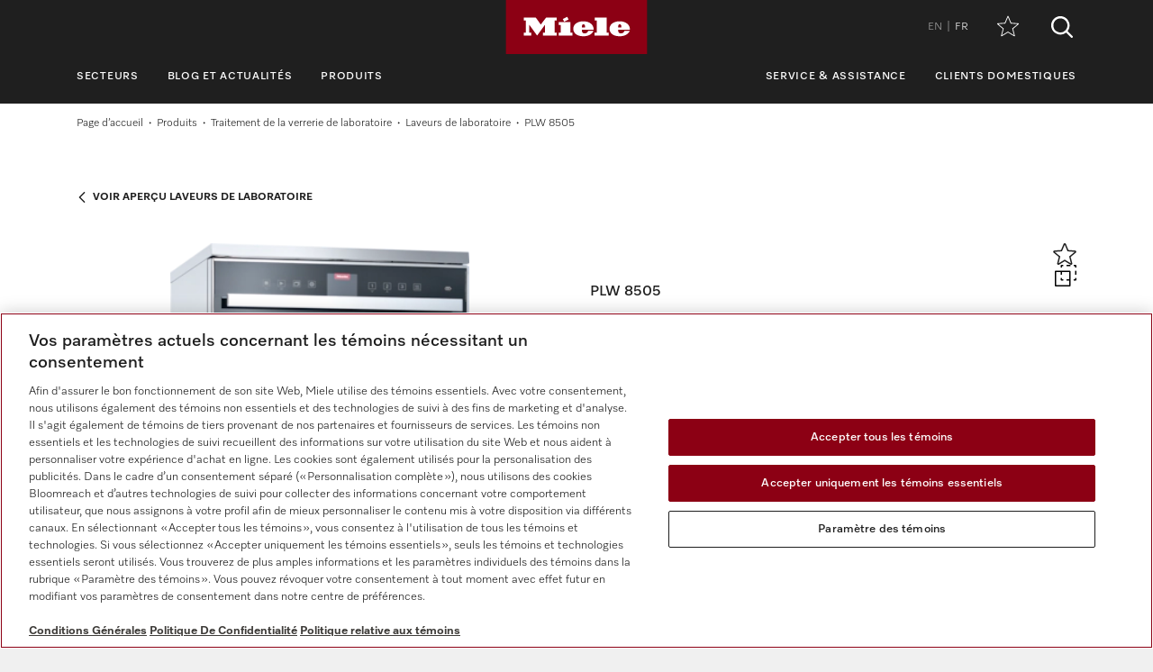

--- FILE ---
content_type: text/html;charset=UTF-8
request_url: https://www.miele.ca/fr/p/plw-8505-11093230-pp
body_size: 14163
content:
<!DOCTYPE html><html lang="fr-CA"><head><meta http-equiv="Content-Type" content="text/html; charset=UTF-8"><meta charset="utf-8"><meta content="IE=edge" http-equiv="X-UA-Compatible"><meta content="width=device-width,initial-scale=1.0" name="viewport"><title>Miele PLW 8505 Laveur de laboratoire, </title><meta name="description" content="Miele Équipement de laboratoire | PLW 8505 Laveur de laboratoire, , avec une pompe de recirculation puissante, pour une utilisation en laboratoire."><link href="https://www.miele.ca/fr/p/plw-8505-11093230-pp" rel="canonical"><meta name="product-code" content="prod_1801858"><script>
    	    window.dataLayer = window.dataLayer || [];
    		window.dataLayer.push({
    			'event': 'MieleBasic_Initialization',
    			'applicationId': 'OpenText',
    			
    	'meta': {
    		'businessDivision': `professional`,
    		'businessRegion': `cee`,
    		'country': `ca`,
    		'language': `fr`,
    		'pageType': 'product'
    	}   	
    
			});
    		window.dataLayer.push({
    			'event': 'MieleBasic_EC_ProductDetailView',
    			'applicationId': 'OpenText',
    			 
    	'meta': {
    		'businessDivision': `professional`,
    		'businessRegion': `cee`,
    		'country': `ca`,
    		'language': `fr`,
    		'pageType': 'product'
    	},
        'product': { },
        'ecommerce_v2': {
            'detail': {                               
                'products': [{                       
                    'name': `PLW 8505`,
                    'id': `11093230`,
                    'category': `Traitement de la verrerie de laboratoire/Laveurs de laboratoire`,
                    'variant': ``
                }]
            }
        }   	
    
			});
    	</script>
            

<script type="text/javascript">
    
    (function () {
    	try {
    		if (
    			CSS.supports('display', 'flex') &&
    			CSS.supports('display', 'grid') &&
    			CSS.supports('color', 'var(--color)')
    		) {
    			return;
    		}
    
    		throw new Error('Browser not supported');	
    	} catch (error) {
    		location.replace("/fr/p/browser-not-supported.htm");
    	}
    })();
    

    var mieleGlobals = mieleGlobals || {};
    mieleGlobals.remotePath = "/fr/p/professional-remote-globals.json";
</script>
<script type="text/javascript" src="/wmedia/pwp/1.51.0/web20.min.js"></script>
<link rel="icon" type="image/png" href="https://media.miele.com/ex/international/favicon/favicon-miele-16x16.png" sizes="16x16" />
<link rel="icon" type="image/png" href="https://media.miele.com/ex/international/favicon/favicon-miele-32x32.png" sizes="32x32" />
<link rel="icon" type="image/png" href="https://media.miele.com/ex/international/favicon/favicon-miele-36x36.png" sizes="36x36" />
<link rel="icon" type="image/png" href="https://media.miele.com/ex/international/favicon/favicon-miele-48x48.png" sizes="48x48" />
<link rel="icon" type="image/png" href="https://media.miele.com/ex/international/favicon/favicon-miele-72x72.png" sizes="72x72" />
<link rel="icon" type="image/png" href="https://media.miele.com/ex/international/favicon/favicon-miele-96x96.png" sizes="96x96" />
<link rel="icon" type="image/png" href="https://media.miele.com/ex/international/favicon/favicon-miele-144x144.png" sizes="144x144" />
<link rel="icon" type="image/png" href="https://media.miele.com/ex/international/favicon/favicon-miele-192x192.png" sizes="192x192" />

<!-- Google Tag Manager -->
<script>(function(w,d,s,l,i){w[l]=w[l]||[];w[l].push({'gtm.start':
new Date().getTime(),event:'gtm.js'});var f=d.getElementsByTagName(s)[0],
j=d.createElement(s),dl=l!='dataLayer'?'&l='+l:'';j.async=true;j.src=
'https://www.googletagmanager.com/gtm.js?id='+i+dl;f.parentNode.insertBefore(j,f);
})(window,document,'script','dataLayer','GTM-P4TFNH5');</script>
<!-- End Google Tag Manager -->
            

        



<link href="https://www.miele.ca/fr/p/plw-8505-11093230-pp" hreflang="fr-CA" rel="alternate"><script>
		window.Miele.DataStorage.set('localeSwitcherData', [
        {
            id: 'en',
            url: '/en/p/-11093230-pp'
        },
        {
            id: 'fr',
            url: '/fr/p/-11093230-pp'
        },
        {
            id: '',
            url: '//p/-11093230-pp'
        }]);
		</script></head><body><div class="lyt-page t-daffodil" data-load="layouts/page">


            <header id="header" class="lyt-page__header" >
                <div class="mdl-header-navigation" data-load="pwp:modules/page/header-navigation" data-flyout="/fr/p/snippet-flyout-navigation-professional.htm">
                    <div class="mdl-header-navigation__container">
                        <div class="mdl-header-navigation__top-row">
                            <button id="header-navigation-burger-menu" class="mdl-header-navigation__top-row-burger-menu" title="Ouvrir la navigation" aria-label="Ouvrir la navigation">
                                <svg><use xlink:href="/wmedia/pwp/1.15.0/svg/page-header-navigation.svg#menu"></svg>
                            </button>
                            <!-- /fr/p/ -->
                            <div class="mdl-header-navigation__top-row-logo">
                                <a href="/fr/p/" class="mdl-header-navigation__top-row-logo-link" aria-label="Miele">
                                    <svg class="mdl-header-navigation__top-row-logo-icon">
                                        <use xlink:href="/wmedia/pwp/1.15.0/svg/page-header-navigation.svg#logo">
                                    </svg>
                                </a>
                            </div>
                            <div class="mdl-header-navigation__top-row-elements">
                                <div class="mdl-header-navigation__top-row-wrapper">
                                    <ul class="mdl-header-navigation__top-row-locale-switcher mdl-header-navigation__locale-switcher"></ul>
                                    <div class="mdl-header-navigation__top-row-locale-select mdl-header-navigation__locale-select frm-select mdl-header-navigation__locale-select--hidden" data-load="elements/form/select">
                                        <span class="mdl-header-navigation__locale-select-current-country"></span>
                                        <div class="frm-select__wrapper">
                                            <select class="mdl-header-navigation__locale-select-box frm-select__select">
                                            </select>
                                            <svg class="frm-select__handle-icon">
                                                <use xlink:href="/wmedia/pwp/1.15.0/svg/frm-select.svg#angle-down">
                                                </use>
                                            </svg>
                                        </div>
                                    </div>
                                    <span class="mdl-header-navigation__top-row-action-wrapper">
                                    
                                    
                                    <a class="mdl-header-navigation__top-row-action" href="/fr/p/aide-memoire-3132.app" title="Aide-m&eacute;moire" aria-label="Aide-m&eacute;moire"><div class="mdl-header-navigation__bookmark-icon"><svg><use xlink:href="/wmedia/pwp/1.15.0/svg/page-header-navigation.svg#star"></svg></div></a>
                                    </span>
                                </div>    
                                <div class="mdl-header-navigation__top-row-action">
                                                                    
                                
                                <script>
                                  var headerSearchAppData = {
                                    config: null,
                                    translations: null
                                  };
                
                                  headerSearchAppData.translations = {
                                    searchScriptUrl: "/fr/p/search/search-professional.json",
                                    onsiteSearchUrl: "/fr/p/recherche-3179.htm",
                                    productsTitle: "Produits",
                                    autosuggestTitle: "Propositions",
                                    quicklinkTitle: "Liens rapides",
                                    lastQueryStringsTitle: "Dernière recherche",
                                    readMore: "En savoir plus",
                                    iconTitle: "Recherche",
                                    productareas: [
                                    
                                            { 
                                                name: "Traitement de la vaisselle",
                                                url: "/fr/p/traitement-de-la-vaisselle-1937.htm"
                                            },
                                        
                                            { 
                                                name: "Traitement du linge",
                                                url: "/fr/p/traitement-du-linge-1957.htm"
                                            },
                                        
                                            { 
                                                name: "Traitement des instruments dentaire",
                                                url: "/fr/p/traitement-des-instruments-dentaire-1971.htm"
                                            },
                                        
                                            { 
                                                name: "Traitement de la verrerie de laboratoire",
                                                url: "/fr/p/traitement-de-la-verrerie-de-laboratoire-1977.htm"
                                            },
                                        
                                            { 
                                                name: "Traitement de l'instrumentation médicale",
                                                url: "/fr/p/traitement-de-linstrumentation-medicale-1983.htm"
                                            },
                                        
                                    ],
                                    quicklinks: [ {name:"Modes d’emploi",url:"/fr/p/gebrauchsanweisungen-3541.htm",icon:"user-manual"}, ]
                                  }
                                </script>
                                <script src="/wmedia/pwp/onsite-search/1.4.0/onsite-search.chunk-vendors.js" defer="defer"></script>
                                <script src="/wmedia/pwp/onsite-search/1.4.0/onsite-search.header.js" defer="defer"></script>
                                <div id="onsite-search-header-app"></div>
                                
                                
                                </div>
                            </div>
                            
                        </div>
                        <nav>
                            <ul class="mdl-header-navigation__bottom-row">
                            
                                            <li class=""><button id="header-navigation-item-95985b1e-77b2-4fb7-8a24-c010ba6309a7" data-desktop-nav-ref="95985b1e-77b2-4fb7-8a24-c010ba6309a7">Secteurs</button></li>
                                        
                                            <li class=""><button id="header-navigation-item-21ebe945-62d6-4af7-8cb0-054d5e3efc0e" data-desktop-nav-ref="21ebe945-62d6-4af7-8cb0-054d5e3efc0e">Blog et Actualités</button></li>
                                        
                                            <li class=""><button id="header-navigation-item-aefb90a3-75bc-4baf-80c1-00473195c127" data-desktop-nav-ref="aefb90a3-75bc-4baf-80c1-00473195c127">Produits</button></li>
                                        
                                            <li class=" mdl-header-navigation__bottom-row-items--right"><button id="header-navigation-item-2e9f9e76-2a44-400f-ab88-577363d197c0" data-desktop-nav-ref="2e9f9e76-2a44-400f-ab88-577363d197c0">Service &amp; assistance</button></li>
                                        
                                                    <li class=""><a id="header-navigation-item-89c857ab-5fa5-4216-b6d3-c6d3a0b9486c" href="https://www.miele.ca/fr/" target="_self" >Clients domestiques</a></li>
                                                
                            </ul>
                        </nav>
                    </div>
                </div>
            </header>
            <div class="mdl-header-navigation__gap-filled">&nbsp;</div>
        
<main class="lyt-page__main lyt-page--white" id="main"><div class="mdl-breadcrumb mdl-breadcrumb--transparent" data-load="modules/page/breadcrumb"><div class="mdl-breadcrumb__content"><a class="mdl-breadcrumb__link" href="/fr/p/">Page d’accueil</a><a class="mdl-breadcrumb__link" href="/fr/p/produits-1921.htm">Produits</a><a class="mdl-breadcrumb__link" href="/fr/p/traitement-de-la-verrerie-de-laboratoire-1977.htm">Traitement de la verrerie de laboratoire</a><a class="mdl-breadcrumb__link" href="/fr/p/laveurs-de-laboratoire-1978.htm">Laveurs de laboratoire</a><span class="mdl-breadcrumb__link">PLW 8505</span></div></div><script type="text/javascript">Miele.ModuleLoader.importModule("pwp:modules/products/detail")</script><div data-compare-image="https://media.miele.com/images/2000015/200001546/20000154634.png?d=124&amp;impolicy=z-boxed" data-footnotes-headline="Avertissements et remarques" data-footnotes-notice="Sous r&eacute;serve de modifications techniques. Nous d&eacute;clinons toute responsabilit&eacute; quant &agrave; l'exactitude des informations fournies. Illustrations &agrave; titre d'exemple, pour explication." data-load="pwp:modules/products/detail" data-matno="11093230" data-tax="5507770" id="pdp"><div class="mdl-product-sticky-navigation mdl-product-sticky-navigation--initially-hidden" data-load="modules/product/sticky-navigation"><div class="mdl-product-sticky-navigation__container"><div class="mdl-product-sticky-navigation__content"><nav class="mdl-product-sticky-navigation__links"><a class="mdl-product-sticky-navigation__link" href="#anc-product">PLW 8505</a><a class="mdl-product-sticky-navigation__link" href="#anc-product-benefits">Avantages produit</a><a class="mdl-product-sticky-navigation__link" href="#anc-product-detail-details">Détails du produit</a><a class="mdl-product-sticky-navigation__link" href="#anc-product-additional-products">Produits en lien</a><a class="mdl-product-sticky-navigation__link" href="#anc-product-detail-service-support">Service &amp; support</a><a class="mdl-product-sticky-navigation__link" href="#anc-product-detail-downloads">Téléchargements</a></nav><button class="mdl-product-sticky-navigation__nav-button mdl-product-sticky-navigation__nav-button--next"><svg><use xmlns:xlink="http://www.w3.org/1999/xlink" xlink:href="/wmedia/pwp/1.15.0/svg/page-inpage-navigation.svg#arrow-right"></use></svg></button><button class="mdl-product-sticky-navigation__nav-button mdl-product-sticky-navigation__nav-button--prev"><svg><use xmlns:xlink="http://www.w3.org/1999/xlink" xlink:href="/wmedia/pwp/1.15.0/svg/page-inpage-navigation.svg#arrow-left"></use></svg></button></div></div></div><div class="mdl-product-detail-head"><div id="anc-product"></div><div class="mdl-product-detail-head__wrapper"><div class="mdl-product-detail-head__back" hidden=""><a class="mdl-product-detail-head__back-link" href="#"><svg><use xmlns:xlink="http://www.w3.org/1999/xlink" xlink:href="/wmedia/pwp/1.15.0/svg/product-detail-head.svg#angle-left"></use></svg><span class="mdl-product-detail-head__back-link-text" data-back-to="Retour &agrave; {PLP_NAME}" data-to-overview="Voir aper&ccedil;u {PLP_NAME}"></span></a></div><div class="mdl-product-detail-head__side-actions"><div class="mdl-product-detail-head__compare-wrapper"><button aria-label="Ajouter à l’aide-mémoire" class="mdl-product-detail-head__star tooltip" data-aria-label-add-to-wishlist="Ajouter à l’aide-mémoire" data-aria-label-remove-from-wishlist="Retirer de l'aide-mémoire"><svg><use xmlns:xlink="http://www.w3.org/1999/xlink" xlink:href="/wmedia/pwp/1.15.0/svg/product-detail-head.svg#star-filled"></use></svg><div class="tooltiptext"><span class="mdl-product-detail-head__star--add">Ajouter à l’aide-mémoire</span><span class="mdl-product-detail-head__star--remove">Retirer de l'aide-mémoire</span></div></button><div class="mdl-product-detail-head__compare tooltip"><label class="frm-form-checkbox-compare"><input class="frm-form-checkbox__input" disabled="true" type="checkbox"><span class="frm-form-checkbox-compare__content"><span class="frm-form-checkbox-compare__box" title="Comparer"><svg class="frm-form-checkbox-compare__svg--default"><use xmlns:xlink="http://www.w3.org/1999/xlink" xlink:href="/wmedia/pwp/1.37.0/svg/frm-form.svg#compare-default"></use></svg><svg class="frm-form-checkbox-compare__svg--checked"><use xmlns:xlink="http://www.w3.org/1999/xlink" xlink:href="/wmedia/pwp/1.37.0/svg/frm-form.svg#compare-selected"></use></svg></span></span></label><span class="tooltiptext">Comparer</span></div></div></div><div class="mdl-product-detail-head__gallery"><div class="obj-product-gallery obj-product-gallery--with-overlay"><div class="obj-product-gallery__container"><div class="obj-product-gallery__wrapper swiper-container"><div class="swiper-wrapper"><div class="swiper-slide"><div class="obj-product-gallery__slide" data-type="image"><picture><img alt="Image factuelle" src="https://media.miele.com/images/2000015/200001546/20000154634.png?d=365&amp;impolicy=z-boxed"></picture></div></div></div></div><div class="obj-product-gallery__pagination"></div><button aria-label="next slide" class="obj-product-gallery__nav-button obj-product-gallery__nav-button--next"><svg><use xmlns:xlink="http://www.w3.org/1999/xlink" xlink:href="/wmedia/pwp/1.15.0/svg/obj-product-gallery.svg#angle-right"></use></svg></button><button aria-label="previous slide" class="obj-product-gallery__nav-button obj-product-gallery__nav-button--prev"><svg><use xmlns:xlink="http://www.w3.org/1999/xlink" xlink:href="/wmedia/pwp/1.15.0/svg/obj-product-gallery.svg#angle-left"></use></svg></button></div><div class="obj-overlay-slider" data-load="elements/objects/overlay-slider"><button class="obj-overlay-slider__close" type="button"><svg><use xmlns:xlink="http://www.w3.org/1999/xlink" xlink:href="/wmedia/pwp/1.15.0/svg/obj-overlay-slider.svg#close"></use></svg></button><div class="obj-overlay-slider__wrapper swiper-container"><div class="swiper-wrapper"><div class="obj-overlay-slider__slide swiper-slide" data-type="image"><div class="obj-overlay-slider__content"><img alt="" class="swiper-lazy" data-src="https://media.miele.com/images/2000015/200001546/20000154634.png?d=1400&amp;impolicy=z-boxed"><div class="obj-overlay-slider__slide-loader"></div></div></div></div></div><div class="obj-overlay-slider__pagination"></div><button aria-label="Previous Slide" class="obj-overlay-slider__nav-button obj-overlay-slider__nav-button--prev"><svg><use xmlns:xlink="http://www.w3.org/1999/xlink" xlink:href="/wmedia/pwp/1.15.0/svg/obj-overlay-slider.svg#angle-left"></use></svg></button><button aria-label="Next Slide" class="obj-overlay-slider__nav-button obj-overlay-slider__nav-button--next"><svg><use xmlns:xlink="http://www.w3.org/1999/xlink" xlink:href="/wmedia/pwp/1.15.0/svg/obj-overlay-slider.svg#angle-right"></use></svg></button></div></div></div><div class="mdl-product-detail-head__details"><div class="mdl-product-detail-head__key-details"><div class="obj-product-key-details"><h1 class="obj-product-key-details__identifier">PLW 8505</h1><h2 class="obj-product-key-details__type-description"><span class="obj-product-key-details__type">Laveur de laboratoire</span><span class="obj-product-key-details__description">&nbsp;avec une pompe de recirculation puissante, pour une utilisation en laboratoire.</span></h2></div></div><div class="mdl-product-detail-head__features"><ul class="obj-list" data-load="elements/objects/list"><li class="obj-list__item"><svg class="obj-list__item-icon"><use xmlns:xlink="http://www.w3.org/1999/xlink" xlink:href="/wmedia/pwp/1.15.0/svg/obj-list.svg#check"></use></svg><div class="obj-list__item-copy">Rendement/Charge par ex. 39 <a href="#INFO_200075234-ZIO" class="mouseover">verrerie col étroit/verrerie laboratoire avec inject.</a><div class="mouseover-tooltip" id="INFO_200075234-ZIO"><strong>Autres possibilités de chargement</strong><br>Dans le même temps, il est possible de traiter d'autres éléments de verrerie de laboratoire dans le panier supérieur.</div></div></li><li class="obj-list__item"><svg class="obj-list__item-icon"><use xmlns:xlink="http://www.w3.org/1999/xlink" xlink:href="/wmedia/pwp/1.15.0/svg/obj-list.svg#check"></use></svg><div class="obj-list__item-copy">Utilisation simple – écran couleur LCD avec <a href="#INFO_200075203-ZIO" class="mouseover">Touch on Glass </a><div class="mouseover-tooltip" id="INFO_200075203-ZIO"><strong>Touch on Glass</strong><br>La surface en verre plane de haute qualité est particulièrement facile à nettoyer. Elle offre un accès rapide à tous les programmes et paramètres grâce au concept innovant "Touch on Glass".</div></div></li><li class="obj-list__item"><svg class="obj-list__item-icon"><use xmlns:xlink="http://www.w3.org/1999/xlink" xlink:href="/wmedia/pwp/1.15.0/svg/obj-list.svg#check"></use></svg><div class="obj-list__item-copy">Dosage facile de produits chimiques : 2 pompes doseuses intégrées</div></li><li class="obj-list__item"><svg class="obj-list__item-icon"><use xmlns:xlink="http://www.w3.org/1999/xlink" xlink:href="/wmedia/pwp/1.15.0/svg/obj-list.svg#check"></use></svg><div class="obj-list__item-copy">Avec racc. d'eau déminéralisée – Rinçage à l'eau déminéralisée</div></li><li class="obj-list__item"><svg class="obj-list__item-icon"><use xmlns:xlink="http://www.w3.org/1999/xlink" xlink:href="/wmedia/pwp/1.15.0/svg/obj-list.svg#check"></use></svg><div class="obj-list__item-copy">Tout est sous contrôle grâce à la porte entièrement vitrée</div></li></ul></div><div class="mdl-product-detail-head__infos"></div><div class="mdl-product-detail-head__actions"><div class="obj-button-group"><a class="obj-button obj-button--comm" data-load="pwp:elements/objects/contact-button" rel="nofollow" data-load-options="{&#34;topic&#34;:&#34;quote&#34;,&#34;switchTopic&#34;:&#34;1&#34;,&#34;payload&#34;:&#34;product:11093230&#34;}">Demander un devis</a><script>
        										window.Miele.ContactWidget.disable();
        									</script></div></div></div></div></div><div class="mdl-product-detail-benefits" id="anc-product-benefits"><div class="mdl-product-detail-benefits__wrapper"><div class="mdl-product-detail-benefits__headline">Avantages produit</div><div class="mdl-product-detail-benefits__tab-navigation"><div class="obj-tab-navigation" data-id="product-benefits" data-breakpoints="{&#34;break&#34;:577}"><button class="obj-tab-navigation__compact-head"><div class="obj-tab-navigation__compact-head-title"></div><svg><use xmlns:xlink="http://www.w3.org/1999/xlink" xlink:href="/wmedia/pwp/1.15.0/svg/obj-tab-navigation.svg#points"></use></svg></button><div class="obj-tab-navigation__compact-overlay"><div class="obj-tab-navigation__compact-overlay-head"><div class="obj-tab-navigation__compact-overlay-title">Avantages produit</div><div class="obj-tab-navigation__compact-overlay-closer"><svg><use xmlns:xlink="http://www.w3.org/1999/xlink" xlink:href="/wmedia/pwp/1.15.0/svg/obj-tab-navigation.svg#cross"></use></svg></div></div><div class="obj-tab-navigation__compact-overlay-options"></div></div><div class="obj-tab-navigation__slider"><div class="obj-tab-navigation__hr"></div><div class="swiper-container"><div class="obj-tab-navigation__content swiper-wrapper"><div class="swiper-slide "><div class="obj-tab-navigation__slide active"><a data-tab-id="pbHighlights" href="#">Principaux atouts</a></div></div><div class="swiper-slide"><div class="obj-tab-navigation__slide"><a data-tab-id="130" href="#">Confort d'utilisation</a></div></div><div class="swiper-slide"><div class="obj-tab-navigation__slide"><a data-tab-id="190" href="#">Qualité</a></div></div><div class="swiper-slide"><div class="obj-tab-navigation__slide"><a data-tab-id="420" href="#">Résultat de la préparation</a></div></div></div><button aria-label="next slide" class="obj-tab-navigation__nav-button obj-tab-navigation__nav-button--next"><svg><use xmlns:xlink="http://www.w3.org/1999/xlink" xlink:href="/wmedia/pwp/1.15.0/svg/obj-tab-navigation.svg#angle-right"></use></svg></button><button aria-label="previous slide" class="obj-tab-navigation__nav-button obj-tab-navigation__nav-button--prev"><svg><use xmlns:xlink="http://www.w3.org/1999/xlink" xlink:href="/wmedia/pwp/1.15.0/svg/obj-tab-navigation.svg#angle-left"></use></svg></button></div></div></div></div><div ff="1" id="pbHighlights" class="mdl-product-detail-benefits__tab mdl-product-detail-benefits__tab--limited"><div class="mdl-product-detail-benefits__tab-content"><div class="mdl-product-detail-benefits__benefit"><div class="crd-product-benefit" data-load="elements/cards/product-benefit"><div class="crd-product-benefit__image-wrapper"><picture class="crd-product-benefit__image"><img alt="" src="https://media.miele.com/images/2000015/200001545/20000154503.png?imwidth=442&amp;impolicy=z-derivate"></picture></div><div class="crd-product-benefit__content"><div class="crd-product-benefit__prefix">Porte en verre plein</div><div class="crd-product-benefit__headline">Traitement en toute transparence</div><div class="crd-product-benefit__copy">Il est possible d'effectuer un contrôle visuel à travers la porte en verre plein durant la phase de traitement.</div></div></div></div></div><div class="mdl-product-detail-benefits__show-more"><a class="obj-button obj-button--secondary" href="#">Afficher plus</a></div><div class="mdl-product-detail-benefits__image-notice">Sous r&eacute;serve de modifications techniques. Nous d&eacute;clinons toute responsabilit&eacute; quant &agrave; l'exactitude des informations fournies. Illustrations &agrave; titre d'exemple, pour explication.</div></div><div ff="false" id="130" class="mdl-product-detail-benefits__tab"><div class="mdl-product-detail-benefits__tab-content"><div class="mdl-product-detail-benefits__benefit"><div class="crd-product-benefit" data-load="elements/cards/product-benefit"><div class="crd-product-benefit__image-wrapper"><picture class="crd-product-benefit__image"><img alt="" src="https://media.miele.com/images/2000015/200001545/20000154503.png?imwidth=442&amp;impolicy=z-derivate"></picture></div><div class="crd-product-benefit__content"><div class="crd-product-benefit__prefix">Porte en verre plein</div><div class="crd-product-benefit__headline">Traitement en toute transparence</div><div class="crd-product-benefit__copy">Il est possible d'effectuer un contrôle visuel à travers la porte en verre plein durant la phase de traitement.</div></div></div></div><div class="mdl-product-detail-benefits__benefit"><div class="crd-product-benefit" data-load="elements/cards/product-benefit"><div class="crd-product-benefit__image-wrapper"><picture class="crd-product-benefit__image"><img alt="" src="https://media.miele.com/images/2000012/200001278/20000127828.png?imWidth=442&amp;impolicy=z-crop&amp;x=3&amp;y=0&amp;w=5117&amp;h=3840"></picture></div><div class="crd-product-benefit__content"><div class="crd-product-benefit__prefix">Affichage texte clair</div><div class="crd-product-benefit__headline">Texte clair à l’écran </div><div class="crd-product-benefit__copy">Tout d’un seul coup d’œil : L'affichage montre les info. importantes sous forme de texte dans la langue du pays.</div></div></div></div><div class="mdl-product-detail-benefits__benefit"><div class="crd-product-benefit" data-load="elements/cards/product-benefit"><div class="crd-product-benefit__image-wrapper"><picture class="crd-product-benefit__image"><img alt="" src="https://media.miele.com/images/2000016/200001698/20000169821.png?imwidth=442&amp;impolicy=z-derivate"></picture></div><div class="crd-product-benefit__content"><div class="crd-product-benefit__prefix">Touches de sélection rapide</div><div class="crd-product-benefit__headline">Sélectionner ses programmes favoris rapidement</div><div class="crd-product-benefit__copy">Accès rapide et pratique aux programmes utilisés fréquemment.</div></div><a aria-label="Ouvrir l'avantage produit" class="crd-product-benefit__more" href="/fr/p/benefits-detail-professional.htm?mat=11093230&amp;cat=130#bd200073284-ZPV" rel="nofollow"><svg><use xmlns:xlink="http://www.w3.org/1999/xlink" xlink:href="/wmedia/pwp/1.15.0/svg/crd-product-benefit.svg#plus-circ"></use></svg></a></div></div><div class="mdl-product-detail-benefits__benefit"><div class="crd-product-benefit" data-load="elements/cards/product-benefit"><div class="crd-product-benefit__image-wrapper"><picture class="crd-product-benefit__image"><img alt="" src="https://media.miele.com/images/2000022/200002241/20000224167.png?imWidth=442&amp;impolicy=z-crop&amp;x=0&amp;y=17&amp;w=540&amp;h=405"></picture></div><div class="crd-product-benefit__content"><div class="crd-product-benefit__prefix">Encastrable dans un plan de travail</div><div class="crd-product-benefit__headline">Pour une esthétique uniforme </div><div class="crd-product-benefit__copy">L'appareil peut sans problème être intégré à un plan de travail.</div></div></div></div></div><div class="mdl-product-detail-benefits__image-notice">Sous r&eacute;serve de modifications techniques. Nous d&eacute;clinons toute responsabilit&eacute; quant &agrave; l'exactitude des informations fournies. Illustrations &agrave; titre d'exemple, pour explication.</div></div><div ff="false" id="190" class="mdl-product-detail-benefits__tab"><div class="mdl-product-detail-benefits__tab-content"><div class="mdl-product-detail-benefits__benefit"><div class="crd-product-benefit" data-load="elements/cards/product-benefit"><div class="crd-product-benefit__image-wrapper"><picture class="crd-product-benefit__image"><img alt="" src="https://media.miele.com/images/2000014/200001442/20000144217.png?imwidth=442&amp;impolicy=z-derivate"></picture></div><div class="crd-product-benefit__content"><div class="crd-product-benefit__prefix">Construction simple à entretenir</div><div class="crd-product-benefit__headline">Accès simple à l'appareil</div><div class="crd-product-benefit__copy">Durées de maintenance faibles grâce à une construction optimisée de l'appareil en vue de faciliter son entretien.</div></div><a aria-label="Ouvrir l'avantage produit" class="crd-product-benefit__more" href="/fr/p/benefits-detail-professional.htm?mat=11093230&amp;cat=190#bd200073280-ZPV" rel="nofollow"><svg><use xmlns:xlink="http://www.w3.org/1999/xlink" xlink:href="/wmedia/pwp/1.15.0/svg/crd-product-benefit.svg#plus-circ"></use></svg></a></div></div><div class="mdl-product-detail-benefits__benefit"><div class="crd-product-benefit" data-load="elements/cards/product-benefit"><div class="crd-product-benefit__image-wrapper"><picture class="crd-product-benefit__image"><img alt="" src="https://media.miele.com/images/2000014/200001445/20000144529.png?imwidth=442&amp;impolicy=z-derivate"></picture></div><div class="crd-product-benefit__content"><div class="crd-product-benefit__prefix">Utilisation d'inox</div><div class="crd-product-benefit__headline">Durable et noble </div><div class="crd-product-benefit__copy">La cuve, les bras de lavage et les filtres sont en inox 1.4404 haute de gamme pour une qualité maximale.</div></div></div></div></div><div class="mdl-product-detail-benefits__image-notice">Sous r&eacute;serve de modifications techniques. Nous d&eacute;clinons toute responsabilit&eacute; quant &agrave; l'exactitude des informations fournies. Illustrations &agrave; titre d'exemple, pour explication.</div></div><div ff="false" id="420" class="mdl-product-detail-benefits__tab"><div class="mdl-product-detail-benefits__tab-content"><div class="mdl-product-detail-benefits__benefit"><div class="crd-product-benefit" data-load="elements/cards/product-benefit"><div class="crd-product-benefit__image-wrapper"><picture class="crd-product-benefit__image"><img alt="" src="https://media.miele.com/images/2000007/200000721/20000072108.png?imwidth=442&amp;impolicy=z-derivate"></picture></div><div class="crd-product-benefit__content"><div class="crd-product-benefit__prefix">Débit de recyclage élevé</div><div class="crd-product-benefit__headline">Puissance de lavage élevée</div><div class="crd-product-benefit__copy">Les pompes de circulation puissantes assurent un nettoyage minutieux.</div></div><a aria-label="Ouvrir l'avantage produit" class="crd-product-benefit__more" href="/fr/p/benefits-detail-professional.htm?mat=11093230&amp;cat=420#bd200073232-ZPV" rel="nofollow"><svg><use xmlns:xlink="http://www.w3.org/1999/xlink" xlink:href="/wmedia/pwp/1.15.0/svg/crd-product-benefit.svg#plus-circ"></use></svg></a></div></div><div class="mdl-product-detail-benefits__benefit"><div class="crd-product-benefit" data-load="elements/cards/product-benefit"><div class="crd-product-benefit__image-wrapper"><picture class="crd-product-benefit__image"><img alt="" src="https://media.miele.com/images/2000012/200001208/20000120803.png?imwidth=442&amp;impolicy=z-derivate"></picture></div><div class="crd-product-benefit__content"><div class="crd-product-benefit__prefix">Programme de nettoyage innovant</div><div class="crd-product-benefit__headline">Le nettoyage à son plus haut niveau</div><div class="crd-product-benefit__copy">Résultats de nettoyage et préservation valeur grâce aux programmes de nettoyage innovants depuis plus de 50 ans.</div></div><a aria-label="Ouvrir l'avantage produit" class="crd-product-benefit__more" href="/fr/p/benefits-detail-professional.htm?mat=11093230&amp;cat=420#bd200073370-ZPV" rel="nofollow"><svg><use xmlns:xlink="http://www.w3.org/1999/xlink" xlink:href="/wmedia/pwp/1.15.0/svg/crd-product-benefit.svg#plus-circ"></use></svg></a></div></div></div><div class="mdl-product-detail-benefits__image-notice">Sous r&eacute;serve de modifications techniques. Nous d&eacute;clinons toute responsabilit&eacute; quant &agrave; l'exactitude des informations fournies. Illustrations &agrave; titre d'exemple, pour explication.</div></div><div class="obj-fullscreen-content-overlay"><div class="obj-fullscreen-content-overlay__header"><div class="obj-fullscreen-content-overlay__header-wrapper"><div class="obj-fullscreen-content-overlay__headline"></div><button aria-label="Fermer l'avantage produit" class="obj-fullscreen-content-overlay__close" data-close="" type="button"><svg><use xmlns:xlink="http://www.w3.org/1999/xlink" xlink:href="/wmedia/pwp/1.15.0/svg/obj-fullscreen-content-overlay.svg#minus-circ"></use></svg></button></div></div><div class="obj-fullscreen-content-overlay__content"><div></div><div class="mdl-product-detail-benefits__image-notice-container"><div class="mdl-product-detail-benefits__detail-image-notice">Sous r&eacute;serve de modifications techniques. Nous d&eacute;clinons toute responsabilit&eacute; quant &agrave; l'exactitude des informations fournies. Illustrations &agrave; titre d'exemple, pour explication.</div></div><div class="mdl-product-detail-benefits__detail-more-button-wrapper"><a class="obj-button obj-button--secondary">afficher tous les avantages produit</a></div></div></div></div></div><div class="mdl-product-detail-details" id="anc-product-detail-details"><div class="mdl-product-detail-details__wrapper"><div class="mdl-product-detail-details__container"><div class="mdl-product-detail-details__headline">Détails du produit</div><div class="mdl-product-detail-details__intro">PLW 8505<br>EAN 8051160650637 / R&eacute;f&eacute;rence article 62850501USA / Num&eacute;ro de mat&eacute;riel 11093230</div><div class="mdl-product-detail-details__content"><div class="obj-accordion" data-load="elements/objects/accordion"><div class="obj-accordion__item"><button aria-controls="content-tax-1" aria-expanded="false" class="obj-accordion__control" id="control-tax-1"><p class="obj-accordion__title">Forme et modèle</p><svg class="obj-accordion__control-icon obj-accordion__control-icon--closed"><use xmlns:xlink="http://www.w3.org/1999/xlink" xlink:href="/wmedia/pwp/1.15.0/svg/obj-accordion.svg#plus"></use></svg><svg class="obj-accordion__control-icon obj-accordion__control-icon--opened"><use xmlns:xlink="http://www.w3.org/1999/xlink" xlink:href="/wmedia/pwp/1.15.0/svg/obj-accordion.svg#minus"></use></svg></button><div aria-labelledby="control-tax-1" class="obj-accordion__content" hidden="" id="content-tax-1" role="region"><div class="obj-table-2col" data-load="elements/objects/table-2col"><table border="0" cellpadding="0" cellspacing="0" class="obj-table-2col__table"><tbody data-tax-id="tax-1"><tr class="obj-table-2col__row"><th class="obj-table-2col__cell obj-table-2col__cell--th" scope="row">Modèle</th><td class="obj-table-2col__cell obj-table-2col__cell--td"><div>Appareil posable/sous plan, étroit</div></td></tr><tr class="obj-table-2col__row"><th class="obj-table-2col__cell obj-table-2col__cell--th" scope="row">Habillage extérieur</th><td class="obj-table-2col__cell obj-table-2col__cell--td"><div>Inox</div></td></tr><tr class="obj-table-2col__row"><th class="obj-table-2col__cell obj-table-2col__cell--th" scope="row">Porte en verre plein</th><td class="obj-table-2col__cell obj-table-2col__cell--td"><div><a href="#tax-16_200157365-ZPV" class="mouseover"><svg class="obj-table-2col__icon obj-table-2col__icon--check"><use xmlns:xlink="http://www.w3.org/1999/xlink" xlink:href="/wmedia/pwp/1.15.0/svg/obj-table-2col.svg#check"></use></svg> </a><div class="mouseover-tooltip" id="tax-16_200157365-ZPV"><strong>Porte en verre plein</strong><br>Il est possible d'effectuer un contrôle visuel à travers la porte en verre plein durant la phase de traitement.</div></div></td></tr><tr class="obj-table-2col__row"><th class="obj-table-2col__cell obj-table-2col__cell--th" scope="row">Encastrable</th><td class="obj-table-2col__cell obj-table-2col__cell--td"><div><a href="#tax-110_200073369-ZPV" class="mouseover"><svg class="obj-table-2col__icon obj-table-2col__icon--check"><use xmlns:xlink="http://www.w3.org/1999/xlink" xlink:href="/wmedia/pwp/1.15.0/svg/obj-table-2col.svg#check"></use></svg> </a><div class="mouseover-tooltip" id="tax-110_200073369-ZPV"><strong>Encastrable dans un plan de travail</strong><br>L'appareil peut sans problème être intégré à un plan de travail.</div></div></td></tr><tr class="obj-table-2col__row"><th class="obj-table-2col__cell obj-table-2col__cell--th" scope="row">Verrouillage électrique de la porte</th><td class="obj-table-2col__cell obj-table-2col__cell--td"><div><svg class="obj-table-2col__icon obj-table-2col__icon--check"><use xmlns:xlink="http://www.w3.org/1999/xlink" xlink:href="/wmedia/pwp/1.15.0/svg/obj-table-2col.svg#check"></use></svg> </div></td></tr><tr class="obj-table-2col__row"><th class="obj-table-2col__cell obj-table-2col__cell--th" scope="row">Alarme, signal sonore en fin de programme</th><td class="obj-table-2col__cell obj-table-2col__cell--td"><div><svg class="obj-table-2col__icon obj-table-2col__icon--check"><use xmlns:xlink="http://www.w3.org/1999/xlink" xlink:href="/wmedia/pwp/1.15.0/svg/obj-table-2col.svg#check"></use></svg> </div></td></tr><tr class="obj-table-2col__row"><th class="obj-table-2col__cell obj-table-2col__cell--th" scope="row">Entretien aisé</th><td class="obj-table-2col__cell obj-table-2col__cell--td"><div><a href="#tax-115_200073280-ZPV" class="mouseover"><svg class="obj-table-2col__icon obj-table-2col__icon--check"><use xmlns:xlink="http://www.w3.org/1999/xlink" xlink:href="/wmedia/pwp/1.15.0/svg/obj-table-2col.svg#check"></use></svg> </a><div class="mouseover-tooltip" id="tax-115_200073280-ZPV"><strong>Construction simple à entretenir</strong><br>Durées de maintenance faibles grâce à une construction optimisée de l'appareil en vue de faciliter son entretien.</div></div></td></tr></tbody></table></div></div></div><div class="obj-accordion__item"><button aria-controls="content-tax-2" aria-expanded="false" class="obj-accordion__control" id="control-tax-2"><p class="obj-accordion__title">Utilisation</p><svg class="obj-accordion__control-icon obj-accordion__control-icon--closed"><use xmlns:xlink="http://www.w3.org/1999/xlink" xlink:href="/wmedia/pwp/1.15.0/svg/obj-accordion.svg#plus"></use></svg><svg class="obj-accordion__control-icon obj-accordion__control-icon--opened"><use xmlns:xlink="http://www.w3.org/1999/xlink" xlink:href="/wmedia/pwp/1.15.0/svg/obj-accordion.svg#minus"></use></svg></button><div aria-labelledby="control-tax-2" class="obj-accordion__content" hidden="" id="content-tax-2" role="region"><div class="obj-table-2col" data-load="elements/objects/table-2col"><table border="0" cellpadding="0" cellspacing="0" class="obj-table-2col__table"><tbody data-tax-id="tax-2"><tr class="obj-table-2col__row"><th class="obj-table-2col__cell obj-table-2col__cell--th" scope="row">Convient aux laboratoires</th><td class="obj-table-2col__cell obj-table-2col__cell--td"><div><a href="#tax-22_200077436-ZIO" class="mouseover"><svg class="obj-table-2col__icon obj-table-2col__icon--check"><use xmlns:xlink="http://www.w3.org/1999/xlink" xlink:href="/wmedia/pwp/1.15.0/svg/obj-table-2col.svg#check"></use></svg> </a><div class="mouseover-tooltip" id="tax-22_200077436-ZIO"><strong>Idéal pour les laboratoires</strong><br>Ces laveurs pour laboratoire répondent particulièrement bien aux exigences des laboratoires. Grâce à leur technique de lavage performante, leurs programmes variés et leurs supports de chargement flexibles pour toutes sortes de verres de laboratoire, ils permettent un traitement rapide et de qualité analytique.</div></div></td></tr></tbody></table></div></div></div><div class="obj-accordion__item"><button aria-controls="content-tax-3" aria-expanded="false" class="obj-accordion__control" id="control-tax-3"><p class="obj-accordion__title">Capacité</p><svg class="obj-accordion__control-icon obj-accordion__control-icon--closed"><use xmlns:xlink="http://www.w3.org/1999/xlink" xlink:href="/wmedia/pwp/1.15.0/svg/obj-accordion.svg#plus"></use></svg><svg class="obj-accordion__control-icon obj-accordion__control-icon--opened"><use xmlns:xlink="http://www.w3.org/1999/xlink" xlink:href="/wmedia/pwp/1.15.0/svg/obj-accordion.svg#minus"></use></svg></button><div aria-labelledby="control-tax-3" class="obj-accordion__content" hidden="" id="content-tax-3" role="region"><div class="obj-table-2col" data-load="elements/objects/table-2col"><table border="0" cellpadding="0" cellspacing="0" class="obj-table-2col__table"><tbody data-tax-id="tax-3"><tr class="obj-table-2col__row"><th class="obj-table-2col__cell obj-table-2col__cell--th" scope="row">Verrerie à col étroit par charge [nombre]</th><td class="obj-table-2col__cell obj-table-2col__cell--td"><div>39</div></td></tr></tbody></table></div></div></div><div class="obj-accordion__item"><button aria-controls="content-tax-4" aria-expanded="false" class="obj-accordion__control" id="control-tax-4"><p class="obj-accordion__title">Données de puissance</p><svg class="obj-accordion__control-icon obj-accordion__control-icon--closed"><use xmlns:xlink="http://www.w3.org/1999/xlink" xlink:href="/wmedia/pwp/1.15.0/svg/obj-accordion.svg#plus"></use></svg><svg class="obj-accordion__control-icon obj-accordion__control-icon--opened"><use xmlns:xlink="http://www.w3.org/1999/xlink" xlink:href="/wmedia/pwp/1.15.0/svg/obj-accordion.svg#minus"></use></svg></button><div aria-labelledby="control-tax-4" class="obj-accordion__content" hidden="" id="content-tax-4" role="region"><div class="obj-table-2col" data-load="elements/objects/table-2col"><table border="0" cellpadding="0" cellspacing="0" class="obj-table-2col__table"><tbody data-tax-id="tax-4"><tr class="obj-table-2col__row"><th class="obj-table-2col__cell obj-table-2col__cell--th" scope="row">Pompe de circulation, Qmax en gal/min (l/min.)</th><td class="obj-table-2col__cell obj-table-2col__cell--td"><div>118,9 (450)</div></td></tr><tr class="obj-table-2col__row"><th class="obj-table-2col__cell obj-table-2col__cell--th" scope="row">Température de rinçage maximale en °F (°C)</th><td class="obj-table-2col__cell obj-table-2col__cell--td"><div>199 (93)</div></td></tr><tr class="obj-table-2col__row"><th class="obj-table-2col__cell obj-table-2col__cell--th" scope="row">Volume utile de la cuve en l</th><td class="obj-table-2col__cell obj-table-2col__cell--td"><div>5,33 (151) ft³ (l)</div></td></tr></tbody></table></div></div></div><div class="obj-accordion__item"><button aria-controls="content-tax-6" aria-expanded="false" class="obj-accordion__control" id="control-tax-6"><p class="obj-accordion__title">Commande</p><svg class="obj-accordion__control-icon obj-accordion__control-icon--closed"><use xmlns:xlink="http://www.w3.org/1999/xlink" xlink:href="/wmedia/pwp/1.15.0/svg/obj-accordion.svg#plus"></use></svg><svg class="obj-accordion__control-icon obj-accordion__control-icon--opened"><use xmlns:xlink="http://www.w3.org/1999/xlink" xlink:href="/wmedia/pwp/1.15.0/svg/obj-accordion.svg#minus"></use></svg></button><div aria-labelledby="control-tax-6" class="obj-accordion__content" hidden="" id="content-tax-6" role="region"><div class="obj-table-2col" data-load="elements/objects/table-2col"><table border="0" cellpadding="0" cellspacing="0" class="obj-table-2col__table"><tbody data-tax-id="tax-6"><tr class="obj-table-2col__row"><th class="obj-table-2col__cell obj-table-2col__cell--th" scope="row">Type de commande</th><td class="obj-table-2col__cell obj-table-2col__cell--td"><div>Commande électronique</div></td></tr><tr class="obj-table-2col__row"><th class="obj-table-2col__cell obj-table-2col__cell--th" scope="row">Sélection du programme</th><td class="obj-table-2col__cell obj-table-2col__cell--td"><div>Touch&nbsp;on&nbsp;Glass</div></td></tr><tr class="obj-table-2col__row"><th class="obj-table-2col__cell obj-table-2col__cell--th" scope="row">Touches de sélection rapide</th><td class="obj-table-2col__cell obj-table-2col__cell--td"><div><a href="#tax-63_200073284-ZPV" class="mouseover"><svg class="obj-table-2col__icon obj-table-2col__icon--check"><use xmlns:xlink="http://www.w3.org/1999/xlink" xlink:href="/wmedia/pwp/1.15.0/svg/obj-table-2col.svg#check"></use></svg> </a><div class="mouseover-tooltip" id="tax-63_200073284-ZPV"><strong>Touches de sélection rapide</strong><br>Accès rapide et pratique aux programmes utilisés fréquemment.</div></div></td></tr><tr class="obj-table-2col__row"><th class="obj-table-2col__cell obj-table-2col__cell--th" scope="row">Programmes [nombre]</th><td class="obj-table-2col__cell obj-table-2col__cell--td"><div>7</div></td></tr><tr class="obj-table-2col__row"><th class="obj-table-2col__cell obj-table-2col__cell--th" scope="row">Emplacements libres de programme [nombre]</th><td class="obj-table-2col__cell obj-table-2col__cell--td"><div>2</div></td></tr><tr class="obj-table-2col__row"><th class="obj-table-2col__cell obj-table-2col__cell--th" scope="row">Affichage du temps restant</th><td class="obj-table-2col__cell obj-table-2col__cell--td"><div><svg class="obj-table-2col__icon obj-table-2col__icon--check"><use xmlns:xlink="http://www.w3.org/1999/xlink" xlink:href="/wmedia/pwp/1.15.0/svg/obj-table-2col.svg#check"></use></svg> </div></td></tr><tr class="obj-table-2col__row"><th class="obj-table-2col__cell obj-table-2col__cell--th" scope="row">Affichage du déroulement de programme</th><td class="obj-table-2col__cell obj-table-2col__cell--td"><div><svg class="obj-table-2col__icon obj-table-2col__icon--check"><use xmlns:xlink="http://www.w3.org/1999/xlink" xlink:href="/wmedia/pwp/1.15.0/svg/obj-table-2col.svg#check"></use></svg> </div></td></tr><tr class="obj-table-2col__row"><th class="obj-table-2col__cell obj-table-2col__cell--th" scope="row">Langues d’affichage paramétrables</th><td class="obj-table-2col__cell obj-table-2col__cell--td"><div><a href="#tax-616_200077444-ZIO" class="mouseover"><svg class="obj-table-2col__icon obj-table-2col__icon--check"><use xmlns:xlink="http://www.w3.org/1999/xlink" xlink:href="/wmedia/pwp/1.15.0/svg/obj-table-2col.svg#check"></use></svg> </a><div class="mouseover-tooltip" id="tax-616_200077444-ZIO"><strong>Langue d'affichage réglable</strong><br>Aucun malentendu : L'utilisateur peut faire son choix parmi une large sélection de langues disponibles. Le menu complet s'affiche alors dans la langue choisie, ce qui garantit une utilisation en toute sécurité.</div></div></td></tr></tbody></table></div></div></div><div class="obj-accordion__item"><button aria-controls="content-tax-7" aria-expanded="false" class="obj-accordion__control" id="control-tax-7"><p class="obj-accordion__title">Raccordement électr. standard</p><svg class="obj-accordion__control-icon obj-accordion__control-icon--closed"><use xmlns:xlink="http://www.w3.org/1999/xlink" xlink:href="/wmedia/pwp/1.15.0/svg/obj-accordion.svg#plus"></use></svg><svg class="obj-accordion__control-icon obj-accordion__control-icon--opened"><use xmlns:xlink="http://www.w3.org/1999/xlink" xlink:href="/wmedia/pwp/1.15.0/svg/obj-accordion.svg#minus"></use></svg></button><div aria-labelledby="control-tax-7" class="obj-accordion__content" hidden="" id="content-tax-7" role="region"><div class="obj-table-2col" data-load="elements/objects/table-2col"><table border="0" cellpadding="0" cellspacing="0" class="obj-table-2col__table"><tbody data-tax-id="tax-7"><tr class="obj-table-2col__row"><th class="obj-table-2col__cell obj-table-2col__cell--th" scope="row">Raccordement électrique</th><td class="obj-table-2col__cell obj-table-2col__cell--td"><div>   AC 115V 60HZ</div></td></tr><tr class="obj-table-2col__row"><th class="obj-table-2col__cell obj-table-2col__cell--th" scope="row">Puissance de chauffe électrique en kW</th><td class="obj-table-2col__cell obj-table-2col__cell--td"><div>1</div></td></tr><tr class="obj-table-2col__row"><th class="obj-table-2col__cell obj-table-2col__cell--th" scope="row">Puissance totale de raccordement en kW</th><td class="obj-table-2col__cell obj-table-2col__cell--td"><div>1,6</div></td></tr><tr class="obj-table-2col__row"><th class="obj-table-2col__cell obj-table-2col__cell--th" scope="row">Protection par fusible en A</th><td class="obj-table-2col__cell obj-table-2col__cell--td"><div>20</div></td></tr><tr class="obj-table-2col__row"><th class="obj-table-2col__cell obj-table-2col__cell--th" scope="row">Fiche NEMA&nbsp;: 5-20</th><td class="obj-table-2col__cell obj-table-2col__cell--td"><div><svg class="obj-table-2col__icon obj-table-2col__icon--check"><use xmlns:xlink="http://www.w3.org/1999/xlink" xlink:href="/wmedia/pwp/1.15.0/svg/obj-table-2col.svg#check"></use></svg> </div></td></tr><tr class="obj-table-2col__row"><th class="obj-table-2col__cell obj-table-2col__cell--th" scope="row"><a href="#tax-7e8_200057870-ZIO" class="mouseover">Longueur du câble d’alimentation électrique en pi (m)</a><div class="mouseover-tooltip" id="tax-7e8_200057870-ZIO"><strong>Information</strong><br>La longueur correspond au câble de raccordement à l'extérieur de l'appareil.</div></th><td class="obj-table-2col__cell obj-table-2col__cell--td"><div>6 (2)</div></td></tr></tbody></table></div></div></div><div class="obj-accordion__item"><button aria-controls="content-tax-14" aria-expanded="false" class="obj-accordion__control" id="control-tax-14"><p class="obj-accordion__title">Raccordement à l’eau / vidange</p><svg class="obj-accordion__control-icon obj-accordion__control-icon--closed"><use xmlns:xlink="http://www.w3.org/1999/xlink" xlink:href="/wmedia/pwp/1.15.0/svg/obj-accordion.svg#plus"></use></svg><svg class="obj-accordion__control-icon obj-accordion__control-icon--opened"><use xmlns:xlink="http://www.w3.org/1999/xlink" xlink:href="/wmedia/pwp/1.15.0/svg/obj-accordion.svg#minus"></use></svg></button><div aria-labelledby="control-tax-14" class="obj-accordion__content" hidden="" id="content-tax-14" role="region"><div class="obj-table-2col" data-load="elements/objects/table-2col"><table border="0" cellpadding="0" cellspacing="0" class="obj-table-2col__table"><tbody data-tax-id="tax-14"><tr class="obj-table-2col__row"><th class="obj-table-2col__cell obj-table-2col__cell--th" scope="row">Eau froide [nombre]</th><td class="obj-table-2col__cell obj-table-2col__cell--td"><div>1</div></td></tr><tr class="obj-table-2col__row"><th class="obj-table-2col__cell obj-table-2col__cell--th" scope="row"><a href="#tax-14e3_200075130-ZIO" class="mouseover">Eau chaude [nombre]</a><div class="mouseover-tooltip" id="tax-14e3_200075130-ZIO"><strong>Raccordement à l'eau chaude efficace</strong><br>Le raccordement à une arrivée d'eau chaude permet d'économiser beaucoup de temps et d'énergie.</div></th><td class="obj-table-2col__cell obj-table-2col__cell--td"><div>1</div></td></tr><tr class="obj-table-2col__row"><th class="obj-table-2col__cell obj-table-2col__cell--th" scope="row"><a href="#tax-14e4_200077434-ZIO" class="mouseover">Eau déminéralisée [nombre]</a><div class="mouseover-tooltip" id="tax-14e4_200077434-ZIO"><strong>Raccord à l'eau déminéralisée</strong><br>Avec un raccordement pour l'eau déminéralisée, ces laveurs-désinfecteurs garantissent des résultats de traitement parfaits. Le rinçage final à l'eau déminéralisée protège la précieuse charge contre les dépôts et la corrosion.</div></th><td class="obj-table-2col__cell obj-table-2col__cell--td"><div>1</div></td></tr><tr class="obj-table-2col__row"><th class="obj-table-2col__cell obj-table-2col__cell--th" scope="row"><a href="#tax-14e7_200154665-ZIO" class="mouseover">Pression d’écoulement requise en kPa</a><div class="mouseover-tooltip" id="tax-14e7_200154665-ZIO"><strong>Remarque pour les variantes ADP</strong><br>Cette valeur s'applique à l'eau froide, l'eau chaude et l'eau déminéralisée, mais pas pour l'arrivée d'eau froide déminéralisée pour les variantes ADP, étant donné qu'une pompe d'alimentation est utilisée dans ce cas.</div></th><td class="obj-table-2col__cell obj-table-2col__cell--td"><div>100-800</div></td></tr><tr class="obj-table-2col__row"><th class="obj-table-2col__cell obj-table-2col__cell--th" scope="row">Dureté maximale de l’eau (eau froide/eau chaude) en gpg (mmol/l)</th><td class="obj-table-2col__cell obj-table-2col__cell--td"><div>4,095 (0,7)</div></td></tr><tr class="obj-table-2col__row"><th class="obj-table-2col__cell obj-table-2col__cell--th" scope="row">Pompe de vidange [DN]</th><td class="obj-table-2col__cell obj-table-2col__cell--td"><div>0,866 (22)</div></td></tr></tbody></table></div></div></div><div class="obj-accordion__item"><button aria-controls="content-tax-16" aria-expanded="false" class="obj-accordion__control" id="control-tax-16"><p class="obj-accordion__title">Dimensions et poids</p><svg class="obj-accordion__control-icon obj-accordion__control-icon--closed"><use xmlns:xlink="http://www.w3.org/1999/xlink" xlink:href="/wmedia/pwp/1.15.0/svg/obj-accordion.svg#plus"></use></svg><svg class="obj-accordion__control-icon obj-accordion__control-icon--opened"><use xmlns:xlink="http://www.w3.org/1999/xlink" xlink:href="/wmedia/pwp/1.15.0/svg/obj-accordion.svg#minus"></use></svg></button><div aria-labelledby="control-tax-16" class="obj-accordion__content" hidden="" id="content-tax-16" role="region"><div class="obj-table-2col" data-load="elements/objects/table-2col"><table border="0" cellpadding="0" cellspacing="0" class="obj-table-2col__table"><tbody data-tax-id="tax-16"><tr class="obj-table-2col__row"><th class="obj-table-2col__cell obj-table-2col__cell--th" scope="row">Dimension extérieure, hauteur nette en po (mm)</th><td class="obj-table-2col__cell obj-table-2col__cell--td"><div>33 1/2 (850)</div></td></tr><tr class="obj-table-2col__row"><th class="obj-table-2col__cell obj-table-2col__cell--th" scope="row">Dimension extérieure, largeur nette en po (mm)</th><td class="obj-table-2col__cell obj-table-2col__cell--td"><div>23 5/8 (600)</div></td></tr><tr class="obj-table-2col__row"><th class="obj-table-2col__cell obj-table-2col__cell--th" scope="row">Dimension extérieure, profondeur nette en po (mm)</th><td class="obj-table-2col__cell obj-table-2col__cell--td"><div>24 13/16 (630)</div></td></tr><tr class="obj-table-2col__row"><th class="obj-table-2col__cell obj-table-2col__cell--th" scope="row"><a href="#tax-16e4_200214307-ZIO" class="mouseover">Dimension extérieure, hauteur brute en po (mm)</a><div class="mouseover-tooltip" id="tax-16e4_200214307-ZIO"><strong>Remarque&nbsp;</strong><br>Emballage inclus </div></th><td class="obj-table-2col__cell obj-table-2col__cell--td"><div>39 13/16 (1010)</div></td></tr><tr class="obj-table-2col__row"><th class="obj-table-2col__cell obj-table-2col__cell--th" scope="row"><a href="#tax-16e5_200214307-ZIO" class="mouseover">Dimension extérieure, largeur brute en po (mm)</a><div class="mouseover-tooltip" id="tax-16e5_200214307-ZIO"><strong>Remarque&nbsp;</strong><br>Emballage inclus </div></th><td class="obj-table-2col__cell obj-table-2col__cell--td"><div>31 (786)</div></td></tr><tr class="obj-table-2col__row"><th class="obj-table-2col__cell obj-table-2col__cell--th" scope="row"><a href="#tax-16e6_200214307-ZIO" class="mouseover">Dimension extérieure, profondeur brute en po (mm)</a><div class="mouseover-tooltip" id="tax-16e6_200214307-ZIO"><strong>Remarque&nbsp;</strong><br>Emballage inclus </div></th><td class="obj-table-2col__cell obj-table-2col__cell--td"><div>29 3/16 (740)</div></td></tr><tr class="obj-table-2col__row"><th class="obj-table-2col__cell obj-table-2col__cell--th" scope="row">Cuve, hauteur utile en po (mm)</th><td class="obj-table-2col__cell obj-table-2col__cell--td"><div>25 5/8 (650)</div></td></tr><tr class="obj-table-2col__row"><th class="obj-table-2col__cell obj-table-2col__cell--th" scope="row">Cuve, largeur utile en po (mm)</th><td class="obj-table-2col__cell obj-table-2col__cell--td"><div>21 1/8 (535)</div></td></tr><tr class="obj-table-2col__row"><th class="obj-table-2col__cell obj-table-2col__cell--th" scope="row">Cuve, profondeur utile en po (mm)</th><td class="obj-table-2col__cell obj-table-2col__cell--td"><div>19 1/2 (495)</div></td></tr><tr class="obj-table-2col__row"><th class="obj-table-2col__cell obj-table-2col__cell--th" scope="row">Poids net en lb (kg)</th><td class="obj-table-2col__cell obj-table-2col__cell--td"><div>143,301 (65)</div></td></tr><tr class="obj-table-2col__row"><th class="obj-table-2col__cell obj-table-2col__cell--th" scope="row"><a href="#tax-16e13_200214307-ZIO" class="mouseover">Poids brut en lb (kg)</a><div class="mouseover-tooltip" id="tax-16e13_200214307-ZIO"><strong>Remarque&nbsp;</strong><br>Emballage inclus </div></th><td class="obj-table-2col__cell obj-table-2col__cell--td"><div>171,961 (78)</div></td></tr><tr class="obj-table-2col__row"><th class="obj-table-2col__cell obj-table-2col__cell--th" scope="row"><a href="#tax-16e14_200075128-ZIO" class="mouseover">Charge au sol maximale en N/m²</a><div class="mouseover-tooltip" id="tax-16e14_200075128-ZIO"><strong>Charge au sol maximale</strong><br>La charge au sol maximale correspond au poids (N) que peut supporter la surface sur laquelle l'appareil est posé. Ce poids maximum est composé de la somme du poids de la machine, de la charge et de l'eau, ainsi que des forces dynamiques produites pendant le fonctionnement.</div></th><td class="obj-table-2col__cell obj-table-2col__cell--td"><div>1500</div></td></tr></tbody></table></div></div></div><div class="obj-accordion__item"><button aria-controls="content-tax-17" aria-expanded="false" class="obj-accordion__control" id="control-tax-17"><p class="obj-accordion__title">Valeurs d’émissions</p><svg class="obj-accordion__control-icon obj-accordion__control-icon--closed"><use xmlns:xlink="http://www.w3.org/1999/xlink" xlink:href="/wmedia/pwp/1.15.0/svg/obj-accordion.svg#plus"></use></svg><svg class="obj-accordion__control-icon obj-accordion__control-icon--opened"><use xmlns:xlink="http://www.w3.org/1999/xlink" xlink:href="/wmedia/pwp/1.15.0/svg/obj-accordion.svg#minus"></use></svg></button><div aria-labelledby="control-tax-17" class="obj-accordion__content" hidden="" id="content-tax-17" role="region"><div class="obj-table-2col" data-load="elements/objects/table-2col"><table border="0" cellpadding="0" cellspacing="0" class="obj-table-2col__table"><tbody data-tax-id="tax-17"><tr class="obj-table-2col__row"><th class="obj-table-2col__cell obj-table-2col__cell--th" scope="row"><a href="#tax-17e1_200062182-ZIO" class="mouseover">Niveau de pression acoustique d’émission au poste de travail</a><div class="mouseover-tooltip" id="tax-17e1_200062182-ZIO"><strong>Niveau de pression acoustique au poste de travail</strong><br>Le niveau sonore des émissions détermine une valeur pour le bruit de la machine. Les appareils Miele Professional offrent des émissions sonores extrêmement faibles.</div></th><td class="obj-table-2col__cell obj-table-2col__cell--td"><div>≤70 dB(A) re 20 µPa</div></td></tr></tbody></table></div></div></div><div class="obj-accordion__item"><button aria-controls="content-tax-18" aria-expanded="false" class="obj-accordion__control" id="control-tax-18"><p class="obj-accordion__title">Programmes</p><svg class="obj-accordion__control-icon obj-accordion__control-icon--closed"><use xmlns:xlink="http://www.w3.org/1999/xlink" xlink:href="/wmedia/pwp/1.15.0/svg/obj-accordion.svg#plus"></use></svg><svg class="obj-accordion__control-icon obj-accordion__control-icon--opened"><use xmlns:xlink="http://www.w3.org/1999/xlink" xlink:href="/wmedia/pwp/1.15.0/svg/obj-accordion.svg#minus"></use></svg></button><div aria-labelledby="control-tax-18" class="obj-accordion__content" hidden="" id="content-tax-18" role="region"><div class="obj-table-2col" data-load="elements/objects/table-2col"><table border="0" cellpadding="0" cellspacing="0" class="obj-table-2col__table"><tbody data-tax-id="tax-18"><tr class="obj-table-2col__row"><th class="obj-table-2col__cell obj-table-2col__cell--th" scope="row">Prélavage</th><td class="obj-table-2col__cell obj-table-2col__cell--td"><div><svg class="obj-table-2col__icon obj-table-2col__icon--check"><use xmlns:xlink="http://www.w3.org/1999/xlink" xlink:href="/wmedia/pwp/1.15.0/svg/obj-table-2col.svg#check"></use></svg> </div></td></tr><tr class="obj-table-2col__row"><th class="obj-table-2col__cell obj-table-2col__cell--th" scope="row">Court</th><td class="obj-table-2col__cell obj-table-2col__cell--td"><div><svg class="obj-table-2col__icon obj-table-2col__icon--check"><use xmlns:xlink="http://www.w3.org/1999/xlink" xlink:href="/wmedia/pwp/1.15.0/svg/obj-table-2col.svg#check"></use></svg> </div></td></tr><tr class="obj-table-2col__row"><th class="obj-table-2col__cell obj-table-2col__cell--th" scope="row">Standard</th><td class="obj-table-2col__cell obj-table-2col__cell--td"><div><svg class="obj-table-2col__icon obj-table-2col__icon--check"><use xmlns:xlink="http://www.w3.org/1999/xlink" xlink:href="/wmedia/pwp/1.15.0/svg/obj-table-2col.svg#check"></use></svg> </div></td></tr><tr class="obj-table-2col__row"><th class="obj-table-2col__cell obj-table-2col__cell--th" scope="row">Intensif</th><td class="obj-table-2col__cell obj-table-2col__cell--td"><div><svg class="obj-table-2col__icon obj-table-2col__icon--check"><use xmlns:xlink="http://www.w3.org/1999/xlink" xlink:href="/wmedia/pwp/1.15.0/svg/obj-table-2col.svg#check"></use></svg> </div></td></tr><tr class="obj-table-2col__row"><th class="obj-table-2col__cell obj-table-2col__cell--th" scope="row">Analytic</th><td class="obj-table-2col__cell obj-table-2col__cell--td"><div><svg class="obj-table-2col__icon obj-table-2col__icon--check"><use xmlns:xlink="http://www.w3.org/1999/xlink" xlink:href="/wmedia/pwp/1.15.0/svg/obj-table-2col.svg#check"></use></svg> </div></td></tr><tr class="obj-table-2col__row"><th class="obj-table-2col__cell obj-table-2col__cell--th" scope="row">Microbiologie</th><td class="obj-table-2col__cell obj-table-2col__cell--td"><div><svg class="obj-table-2col__icon obj-table-2col__icon--check"><use xmlns:xlink="http://www.w3.org/1999/xlink" xlink:href="/wmedia/pwp/1.15.0/svg/obj-table-2col.svg#check"></use></svg> </div></td></tr><tr class="obj-table-2col__row"><th class="obj-table-2col__cell obj-table-2col__cell--th" scope="row">Plastiques</th><td class="obj-table-2col__cell obj-table-2col__cell--td"><div><svg class="obj-table-2col__icon obj-table-2col__icon--check"><use xmlns:xlink="http://www.w3.org/1999/xlink" xlink:href="/wmedia/pwp/1.15.0/svg/obj-table-2col.svg#check"></use></svg> </div></td></tr></tbody></table></div></div></div><div class="obj-accordion__item"><button aria-controls="content-tax-19" aria-expanded="false" class="obj-accordion__control" id="control-tax-19"><p class="obj-accordion__title">Équipement</p><svg class="obj-accordion__control-icon obj-accordion__control-icon--closed"><use xmlns:xlink="http://www.w3.org/1999/xlink" xlink:href="/wmedia/pwp/1.15.0/svg/obj-accordion.svg#plus"></use></svg><svg class="obj-accordion__control-icon obj-accordion__control-icon--opened"><use xmlns:xlink="http://www.w3.org/1999/xlink" xlink:href="/wmedia/pwp/1.15.0/svg/obj-accordion.svg#minus"></use></svg></button><div aria-labelledby="control-tax-19" class="obj-accordion__content" hidden="" id="content-tax-19" role="region"><div class="obj-table-2col" data-load="elements/objects/table-2col"><table border="0" cellpadding="0" cellspacing="0" class="obj-table-2col__table"><tbody data-tax-id="tax-19"><tr class="obj-table-2col__row"><th class="obj-table-2col__cell obj-table-2col__cell--th" scope="row">1&nbsp;pompe de dosage pour détergents liquides</th><td class="obj-table-2col__cell obj-table-2col__cell--td"><div><a href="#tax-194_200073360-ZPV" class="mouseover"><svg class="obj-table-2col__icon obj-table-2col__icon--check"><use xmlns:xlink="http://www.w3.org/1999/xlink" xlink:href="/wmedia/pwp/1.15.0/svg/obj-table-2col.svg#check"></use></svg> </a><div class="mouseover-tooltip" id="tax-194_200073360-ZPV"><strong>Pompe doseuse intégrée</strong><br>Les pompes doseuses intégrées permettent de doser les liquides de manière rapide et précise.</div></div></td></tr><tr class="obj-table-2col__row"><th class="obj-table-2col__cell obj-table-2col__cell--th" scope="row">1&nbsp;pompe de dosage pour l’agent neutralisant</th><td class="obj-table-2col__cell obj-table-2col__cell--td"><div><a href="#tax-195_200073360-ZPV" class="mouseover"><svg class="obj-table-2col__icon obj-table-2col__icon--check"><use xmlns:xlink="http://www.w3.org/1999/xlink" xlink:href="/wmedia/pwp/1.15.0/svg/obj-table-2col.svg#check"></use></svg> </a><div class="mouseover-tooltip" id="tax-195_200073360-ZPV"><strong>Pompe doseuse intégrée</strong><br>Les pompes doseuses intégrées permettent de doser les liquides de manière rapide et précise.</div></div></td></tr><tr class="obj-table-2col__row"><th class="obj-table-2col__cell obj-table-2col__cell--th" scope="row">Condenseur de vapeur</th><td class="obj-table-2col__cell obj-table-2col__cell--td"><div><svg class="obj-table-2col__icon obj-table-2col__icon--check"><use xmlns:xlink="http://www.w3.org/1999/xlink" xlink:href="/wmedia/pwp/1.15.0/svg/obj-table-2col.svg#check"></use></svg> </div></td></tr><tr class="obj-table-2col__row"><th class="obj-table-2col__cell obj-table-2col__cell--th" scope="row">Pompe à haut débit de recyclage</th><td class="obj-table-2col__cell obj-table-2col__cell--td"><div><a href="#tax-1946_200073232-ZPV" class="mouseover"><svg class="obj-table-2col__icon obj-table-2col__icon--check"><use xmlns:xlink="http://www.w3.org/1999/xlink" xlink:href="/wmedia/pwp/1.15.0/svg/obj-table-2col.svg#check"></use></svg> </a><div class="mouseover-tooltip" id="tax-1946_200073232-ZPV"><strong>Débit de recyclage élevé</strong><br>Les pompes de circulation puissantes assurent un nettoyage minutieux.</div></div></td></tr><tr class="obj-table-2col__row"><th class="obj-table-2col__cell obj-table-2col__cell--th" scope="row">Support de charge&nbsp;–&nbsp;couplage direct</th><td class="obj-table-2col__cell obj-table-2col__cell--td"><div><svg class="obj-table-2col__icon obj-table-2col__icon--check"><use xmlns:xlink="http://www.w3.org/1999/xlink" xlink:href="/wmedia/pwp/1.15.0/svg/obj-table-2col.svg#check"></use></svg> </div></td></tr><tr class="obj-table-2col__row"><th class="obj-table-2col__cell obj-table-2col__cell--th" scope="row">Séchage indirect par résistances</th><td class="obj-table-2col__cell obj-table-2col__cell--td"><div><a href="#tax-1955_200171758-ZIO" class="mouseover"><svg class="obj-table-2col__icon obj-table-2col__icon--check"><use xmlns:xlink="http://www.w3.org/1999/xlink" xlink:href="/wmedia/pwp/1.15.0/svg/obj-table-2col.svg#check"></use></svg> </a><div class="mouseover-tooltip" id="tax-1955_200171758-ZIO"><strong>Séchage indirect</strong><br>Le séchage est effectué par les éléments chauffants intégrés à la cuve.</div></div></td></tr><tr class="obj-table-2col__row"><th class="obj-table-2col__cell obj-table-2col__cell--th" scope="row">Cuve en inox de haute qualité (1.4404/316L)</th><td class="obj-table-2col__cell obj-table-2col__cell--td"><div><a href="#tax-1973_200157368-ZPV" class="mouseover"><svg class="obj-table-2col__icon obj-table-2col__icon--check"><use xmlns:xlink="http://www.w3.org/1999/xlink" xlink:href="/wmedia/pwp/1.15.0/svg/obj-table-2col.svg#check"></use></svg> </a><div class="mouseover-tooltip" id="tax-1973_200157368-ZPV"><strong>Utilisation d'inox</strong><br>La cuve, les bras de lavage et les filtres sont en inox 1.4404 haute de gamme pour une qualité maximale.</div></div></td></tr></tbody></table></div></div></div><div class="obj-accordion__item"><button aria-controls="content-tax-21" aria-expanded="false" class="obj-accordion__control" id="control-tax-21"><p class="obj-accordion__title">Normes, contrôles, indicateurs</p><svg class="obj-accordion__control-icon obj-accordion__control-icon--closed"><use xmlns:xlink="http://www.w3.org/1999/xlink" xlink:href="/wmedia/pwp/1.15.0/svg/obj-accordion.svg#plus"></use></svg><svg class="obj-accordion__control-icon obj-accordion__control-icon--opened"><use xmlns:xlink="http://www.w3.org/1999/xlink" xlink:href="/wmedia/pwp/1.15.0/svg/obj-accordion.svg#minus"></use></svg></button><div aria-labelledby="control-tax-21" class="obj-accordion__content" hidden="" id="content-tax-21" role="region"><div class="obj-table-2col" data-load="elements/objects/table-2col"><table border="0" cellpadding="0" cellspacing="0" class="obj-table-2col__table"><tbody data-tax-id="tax-21"><tr class="obj-table-2col__row"><th class="obj-table-2col__cell obj-table-2col__cell--th" scope="row">CE</th><td class="obj-table-2col__cell obj-table-2col__cell--td"><div><svg class="obj-table-2col__icon obj-table-2col__icon--check"><use xmlns:xlink="http://www.w3.org/1999/xlink" xlink:href="/wmedia/pwp/1.15.0/svg/obj-table-2col.svg#check"></use></svg> </div></td></tr><tr class="obj-table-2col__row"><th class="obj-table-2col__cell obj-table-2col__cell--th" scope="row">Type de protection IP selon la norme EN&nbsp;60529&nbsp;: IP&nbsp;21</th><td class="obj-table-2col__cell obj-table-2col__cell--td"><div><svg class="obj-table-2col__icon obj-table-2col__icon--check"><use xmlns:xlink="http://www.w3.org/1999/xlink" xlink:href="/wmedia/pwp/1.15.0/svg/obj-table-2col.svg#check"></use></svg> </div></td></tr><tr class="obj-table-2col__row"><th class="obj-table-2col__cell obj-table-2col__cell--th" scope="row">CSA UL</th><td class="obj-table-2col__cell obj-table-2col__cell--td"><div><svg class="obj-table-2col__icon obj-table-2col__icon--check"><use xmlns:xlink="http://www.w3.org/1999/xlink" xlink:href="/wmedia/pwp/1.15.0/svg/obj-table-2col.svg#check"></use></svg> </div></td></tr></tbody></table></div></div></div></div></div></div></div></div><div id="anc-product-additional-products"></div><div class="mdl-image-block-text-image-list" data-load="modules/content/teaser/text-image-list" id="product-additional-products"><div class="mdl-image-block-text-image-list__container"><div class="mdl-image-block-text-image-list__headline-wrapper"><h2 class="mdl-image-block-text-image-list__header-headline">Composants et consommables en option</h2></div><div class="mdl-image-block-text-image-list__header-content"><p class="mdl-image-block-text-image-list__header-copy">Trouvez des composants et consommables adapt&eacute;s &agrave; ce produit</p></div><div class="mdl-image-block-text-image-list__wrapper"><div class="crd-text-image xsmall md" data-background="" data-filter-matnos="288" data-filter-name="PG_LAB_ZUB" data-guid="F4D299A0D7344E27AA083693CACEE141" data-image-position="" data-load="elements/cards/text-image" data-matchAdditionalAccessories="35" data-size="" data-breakpoints="{&#34;xsmall&#34;: 0, &#34;md&#34;: 450, &#34;lg&#34;: 992, &#34;xl&#34;: 1200}"><div class="crd-text-image__visual"><div class="crd-teaser-image__aspect-ratio-helper"></div><div class="crd-text-image__image-wrapper"><img loading="lazy" src="https://media.miele.com/images/2000014/200001481/20000148157.png?impolicy=p-crop&amp;imwidth=576&amp;x=0&amp;y=230&amp;w=5120&amp;h=2880&amp;" srcset="https://media.miele.com/images/2000014/200001481/20000148157.png?impolicy=p-crop&amp;imwidth=1152&amp;x=0&amp;y=230&amp;w=5120&amp;h=2880&amp; 1152w, https://media.miele.com/images/2000014/200001481/20000148157.png?impolicy=p-crop&amp;imwidth=768&amp;x=0&amp;y=230&amp;w=5120&amp;h=2880&amp; 768w, https://media.miele.com/images/2000014/200001481/20000148157.png?impolicy=p-crop&amp;imwidth=576&amp;x=0&amp;y=230&amp;w=5120&amp;h=2880&amp; 576w" sizes="(max-width: 960px) 33vw, 100vw" alt="Laveur de laboratoire rempli de verrerie de laboratoire."></div></div><div class="crd-text-image__content"><strong class="crd-text-image__headline">Composants en lien pour le traitement de la verrerie de laboratoire</strong><p class="crd-text-image__copy">Vous trouverez ici les composants adaptés à ce produit.</p><div class="crd-text-image__footer"><div class="crd-text-image__footer-item"><a class="obj-button obj-button--secondary" rel="nofollow" href="/fr/p/composants-1980.htm?match=11093230">Voir les composants</a></div></div></div></div><div class="crd-text-image xsmall md" data-background="" data-filter-matnos="20" data-filter-name="PG_PROCARE_LAB" data-guid="7CC57D3E422B478E8783D4ABE7ECE5A3" data-image-position="" data-load="elements/cards/text-image" data-matchAdditionalAccessories="0" data-size="" data-breakpoints="{&#34;xsmall&#34;: 0, &#34;md&#34;: 450, &#34;lg&#34;: 992, &#34;xl&#34;: 1200}" style="display:none"><div class="crd-text-image__visual"><div class="crd-teaser-image__aspect-ratio-helper"></div><div class="crd-text-image__image-wrapper"><img loading="lazy" src="https://media.miele.com/images/2000012/200001277/20000127713.png?impolicy=p-crop&amp;imwidth=576&amp;x=0&amp;y=277&amp;w=5084&amp;h=2860&amp;" srcset="https://media.miele.com/images/2000012/200001277/20000127713.png?impolicy=p-crop&amp;imwidth=1152&amp;x=0&amp;y=277&amp;w=5084&amp;h=2860&amp; 1152w, https://media.miele.com/images/2000012/200001277/20000127713.png?impolicy=p-crop&amp;imwidth=768&amp;x=0&amp;y=277&amp;w=5084&amp;h=2860&amp; 768w, https://media.miele.com/images/2000012/200001277/20000127713.png?impolicy=p-crop&amp;imwidth=576&amp;x=0&amp;y=277&amp;w=5084&amp;h=2860&amp; 576w" sizes="(max-width: 960px) 33vw, 100vw" alt="Série de produits chimiques Miele&nbsp;Professional pourlaveurs de laboratoires."></div></div><div class="crd-text-image__content"><strong class="crd-text-image__headline">Consommables en lien pour le traitement de la verrerie de laboratoire</strong><p class="crd-text-image__copy">Vous trouverez ici les consommables disponibles en option adaptés à ce produit.</p><div class="crd-text-image__footer"><div class="crd-text-image__footer-item"><a class="obj-button obj-button--secondary" rel="nofollow" href="/fr/p/produits-chimiques-1981.htm?match=11093230">Voir les consommables</a></div></div></div></div></div></div></div><div id="anc-product-detail-service-support"></div><div id="anc-product-detail-service"></div><div id="product-detail-service-contact-info">

<div id="anc-3556" class="mdl-content-expandable-info-block-contact-info " data-load="modules/content/expandable-info-block/contact-info">
    
    
        <div class="mdl-content-expandable-info-block-contact-info__header-headline"> Service et support</div>
    
    
    <div class="obj-expandable-info-block" data-load="elements/objects/expandable-info-block">
        <div class="obj-expandable-info-block__container">
            <div class="obj-expandable-info-block__head">
                
                    <div class="obj-expandable-info-block__image">
                        <svg>
                            <use xlink:href="/wmedia/pwp/1.49.0/svg/obj-expandable-info-block.svg#contact-form-and-phone"></use>
                        </svg>
                    </div>
                    
                <div class="obj-expandable-info-block__info">
                    <div class="obj-expandable-info-block__preline">Contact</div>
                    <p class="obj-expandable-info-block__description">Contactez-nous. Nous sommes &agrave; votre disposition &agrave; tout moment et serons ravis de r&eacute;pondre &agrave; vos questions et &agrave; vos attentes. </p>
                </div>
                <button class="obj-expandable-info-block__toggle" aria-controls="info-block-3556" aria-expanded="false" aria-label="&#214;ffnen" data-aria-label-open="&#214;ffnen" data-aria-label-close="Fermer">
                    <svg class="obj-expandable-info-block__toggle-icon obj-expandable-info-block__toggle-icon--plus">
                        <use xlink:href="/wmedia/pwp/1.16.0/svg/obj-expandable-info-block.svg#plus">
                    </use></svg>
                    <svg class="obj-expandable-info-block__toggle-icon obj-expandable-info-block__toggle-icon--minus">
                        <use xlink:href="/wmedia/pwp/1.16.0/svg/obj-expandable-info-block.svg#minus">
                    </use></svg>
                    <svg class="obj-expandable-info-block__toggle-icon obj-expandable-info-block__toggle-icon--plus-circle">
                        <use xlink:href="/wmedia/pwp/1.16.0/svg/obj-expandable-info-block.svg#plus-circ">
                    </use></svg>
                    <svg class="obj-expandable-info-block__toggle-icon obj-expandable-info-block__toggle-icon--minus-circle">
                        <use xlink:href="/wmedia/pwp/1.16.0/svg/obj-expandable-info-block.svg#minus-circ">
                    </use></svg>
                </button>
            </div>
            <div id="info-block-3556" class="obj-expandable-info-block__content-container" aria-hidden="true">
                <div class="obj-expandable-info-block__content">    
                    <div class="mdl-content-expandable-info-block-contact-info__container">
                        <div class="crd-contact-info crd-contact-info--white" data-load="elements/cards/contact-info" xmlns:fn="http://www.w3.org/2005/xpath-functions" xmlns:esi="http://www.edge-delivery.org/esi/1.0" xmlns:rde="http://www.reddot.de/rde/ns" xmlns:rde-dm="http://www.reddot.de/rde/ns/dm" xmlns:rde-rd="http://www.reddot.de/2000/rde/rd" xmlns:xlink="http://www.w3.org/1999/xlink"><div class="crd-contact-info__icon"><svg><use xlink:href="/wmedia/pwp/1.15.0/svg/crd-contact-info.svg#contact-phone"></use></svg></div><div class="crd-contact-info__headline">Contactez nos experts.</div><div class="crd-contact-info__copy">Si vous avez des questions ou souhaitez plus d’informations, veuillez nous contacter au 888-325-3957*.</div><div class="crd-contact-info__footnote"><em>*</em>Appel gratuit</div><div class="crd-contact-info__action"><a href="/fr/p/contact-3574.htm" class="obj-link obj-link--primary obj-link--small" target="_self" rel="nofollow">Contactez nos experts.</a></div></div><div class="crd-contact-info crd-contact-info--white" data-load="elements/cards/contact-info" xmlns:fn="http://www.w3.org/2005/xpath-functions" xmlns:esi="http://www.edge-delivery.org/esi/1.0" xmlns:rde="http://www.reddot.de/rde/ns" xmlns:rde-dm="http://www.reddot.de/rde/ns/dm" xmlns:rde-rd="http://www.reddot.de/2000/rde/rd" xmlns:xlink="http://www.w3.org/1999/xlink"><div class="crd-contact-info__icon"><svg><use xlink:href="/wmedia/pwp/1.15.0/svg/crd-contact-info.svg#contact-form"></use></svg></div><div class="crd-contact-info__headline">Demande de rendez-vous pour un accompagnement personnalisé</div><div class="crd-contact-info__copy">Prenez rendez-vous afin de recevoir un accompagnement personnalisé pour un projet spécifique.</div><div class="crd-contact-info__action"><a href="/f/pro/ca/fr/contact-form.aspx?payload=product" class="obj-link obj-link--primary obj-link--small" target="_self" rel="nofollow" data-contact-options="{&quot;topic&quot;:&quot;consultation&quot;,&quot;additionalUrlParams&quot;:&quot;&quot;}">Demander conseil</a></div></div><div class="crd-contact-info crd-contact-info--white" data-load="elements/cards/contact-info" xmlns:fn="http://www.w3.org/2005/xpath-functions" xmlns:esi="http://www.edge-delivery.org/esi/1.0" xmlns:rde="http://www.reddot.de/rde/ns" xmlns:rde-dm="http://www.reddot.de/rde/ns/dm" xmlns:rde-rd="http://www.reddot.de/2000/rde/rd" xmlns:xlink="http://www.w3.org/1999/xlink"><div class="crd-contact-info__icon"><svg><use xlink:href="/wmedia/pwp/1.15.0/svg/crd-contact-info.svg#contact-form"></use></svg></div><div class="crd-contact-info__headline">Commander des pièces de rechange</div><div class="crd-contact-info__copy">Vous avez besoin de pièces de rechange pour vos produits ? N’hésitez pas à nous contacter !</div><div class="crd-contact-info__action"><a href="/f/pro/ca/fr/contact-form.aspx?payload=product" class="obj-link obj-link--primary obj-link--small" target="_self" rel="nofollow" data-contact-options="{&quot;topic&quot;:&quot;support&quot;,&quot;additionalUrlParams&quot;:&quot;chooseEntries_5004=Ersatzteile&quot;}">Commander des pièces de rechange</a></div></div>
                    </div>
                </div>
                <div class="obj-expandable-info-block__footer">
                    <a class="obj-link obj-link--small obj-expandable-info-block__footer-link" href="#">
                        <svg class="obj-link__icon"><use xlink:href="/wmedia/pwp/1.16.0/svg/obj-expandable-info-block.svg#angle-up" /></svg>
                        Fermer
                    </a>
                </div>
            </div>
            <div class="obj-expandable-info-block__background"></div>
        </div>
    </div>
</div>

</div>

<div id="anc-3794" class="mdl-content-expandable-info-block-contact-info mdl-content-expandable-info-block-contact-info--condensed" data-load="modules/content/expandable-info-block/contact-info">
    
    
    
    <div class="obj-expandable-info-block" data-load="elements/objects/expandable-info-block">
        <div class="obj-expandable-info-block__container">
            <div class="obj-expandable-info-block__head">
                
                    <div class="obj-expandable-info-block__image">
                        <svg>
                            <use xlink:href="/wmedia/pwp/1.20.0/svg/obj-expandable-info-block.svg#service-contract-inspection"></use>
                        </svg>
                    </div>
                    
                <div class="obj-expandable-info-block__info">
                    <div class="obj-expandable-info-block__preline">Service et support</div>
                    <p class="obj-expandable-info-block__description">Demandes personnalis&eacute;es concernant les contrats de service et de maintenance</p>
                </div>
                <button class="obj-expandable-info-block__toggle" aria-controls="info-block-3794" aria-expanded="false" aria-label="&#214;ffnen" data-aria-label-open="&#214;ffnen" data-aria-label-close="Fermer">
                    <svg class="obj-expandable-info-block__toggle-icon obj-expandable-info-block__toggle-icon--plus">
                        <use xlink:href="/wmedia/pwp/1.16.0/svg/obj-expandable-info-block.svg#plus">
                    </use></svg>
                    <svg class="obj-expandable-info-block__toggle-icon obj-expandable-info-block__toggle-icon--minus">
                        <use xlink:href="/wmedia/pwp/1.16.0/svg/obj-expandable-info-block.svg#minus">
                    </use></svg>
                    <svg class="obj-expandable-info-block__toggle-icon obj-expandable-info-block__toggle-icon--plus-circle">
                        <use xlink:href="/wmedia/pwp/1.16.0/svg/obj-expandable-info-block.svg#plus-circ">
                    </use></svg>
                    <svg class="obj-expandable-info-block__toggle-icon obj-expandable-info-block__toggle-icon--minus-circle">
                        <use xlink:href="/wmedia/pwp/1.16.0/svg/obj-expandable-info-block.svg#minus-circ">
                    </use></svg>
                </button>
            </div>
            <div id="info-block-3794" class="obj-expandable-info-block__content-container" aria-hidden="true">
                <div class="obj-expandable-info-block__content">    
                    <div class="mdl-content-expandable-info-block-contact-info__container">
                        <div class="crd-contact-info crd-contact-info--white" data-load="elements/cards/contact-info" xmlns:fn="http://www.w3.org/2005/xpath-functions" xmlns:esi="http://www.edge-delivery.org/esi/1.0" xmlns:rde="http://www.reddot.de/rde/ns" xmlns:rde-dm="http://www.reddot.de/rde/ns/dm" xmlns:rde-rd="http://www.reddot.de/2000/rde/rd" xmlns:xlink="http://www.w3.org/1999/xlink"><div class="crd-contact-info__icon"><svg><use xlink:href="/wmedia/pwp/1.15.0/svg/crd-contact-info.svg#contact-form"></use></svg></div><div class="crd-contact-info__headline">Contrats de maintenance et de service</div><div class="crd-contact-info__copy">L’inspection, la maintenance et l’entretien contribuent à préserver la valeur de l’appareil et à protéger ainsi votre investissement. Nous proposons une solution adaptée à vos besoins individuels et serons ravis de répondre à toutes vos questions concernant les contrats de maintenance et de service.</div><div class="crd-contact-info__action"><a href="" class="obj-button obj-button--secondary" target="_self" data-contact-options="{&quot;topic&quot;:&quot;support&quot;,&quot;additionalUrlParams&quot;:&quot;chooseEntries_5004=Wartungsvertr%C3%A4ge&quot;}">Contactez nos experts.</a></div></div>
                    </div>
                </div>
                <div class="obj-expandable-info-block__footer">
                    <a class="obj-link obj-link--small obj-expandable-info-block__footer-link" href="#">
                        <svg class="obj-link__icon"><use xlink:href="/wmedia/pwp/1.16.0/svg/obj-expandable-info-block.svg#angle-up" /></svg>
                        Fermer
                    </a>
                </div>
            </div>
            <div class="obj-expandable-info-block__background"></div>
        </div>
    </div>
</div>

<div class="mdl-product-detail-downloads" data-load="pwp:modules/products/detail/downloads" id="anc-product-detail-downloads"><div class="mdl-product-detail-downloads__wrapper"><div class="mdl-product-detail-downloads__headline">Téléchargements</div><div class="mdl-product-detail-downloads__tab-navigation"><div class="obj-tab-navigation" data-id="downloads" data-breakpoints="{&#34;break&#34;:577}"><button class="obj-tab-navigation__compact-head"><div class="obj-tab-navigation__compact-head-title"></div><svg><use xmlns:xlink="http://www.w3.org/1999/xlink" xlink:href="/wmedia/pwp/1.15.0/svg/obj-tab-navigation.svg#points"></use></svg></button><div class="obj-tab-navigation__compact-overlay"><div class="obj-tab-navigation__compact-overlay-head"><div class="obj-tab-navigation__compact-overlay-title">Téléchargements</div><div class="obj-tab-navigation__compact-overlay-closer"><svg><use xmlns:xlink="http://www.w3.org/1999/xlink" xlink:href="/wmedia/pwp/1.15.0/svg/obj-tab-navigation.svg#cross"></use></svg></div></div><div class="obj-tab-navigation__compact-overlay-options"></div></div><div class="obj-tab-navigation__slider"><div class="obj-tab-navigation__hr"></div><div class="swiper-container"><div class="obj-tab-navigation__content swiper-wrapper"><div class="swiper-slide"><div class="&#xA;    &#x9;&#x9;&#x9;&#x9;&#x9;obj-tab-navigation__slide active"><a data-tab-id="ptd" href="#">Mode d’emploi et montage</a></div></div><button aria-label="next slide" class="obj-tab-navigation__nav-button obj-tab-navigation__nav-button--next"><svg><use xmlns:xlink="http://www.w3.org/1999/xlink" xlink:href="/wmedia/pwp/1.15.0/svg/obj-tab-navigation.svg#angle-right"></use></svg></button><button aria-label="previous slide" class="obj-tab-navigation__nav-button obj-tab-navigation__nav-button--prev"><svg><use xmlns:xlink="http://www.w3.org/1999/xlink" xlink:href="/wmedia/pwp/1.15.0/svg/obj-tab-navigation.svg#angle-left"></use></svg></button></div></div></div></div></div><div class="mdl-product-detail-downloads__tab" hidden="true" id="ptd"><div class="obj-downloads-list" data-load="elements/objects/downloads-list"><div class="obj-downloads-list__item"><p class="obj-downloads-list__item-title">Plan d'installation</p><a class="obj-downloads-list__btn-mobile" href="https://media.miele.com/downloads/9d/fa/00_C7F13838E8151FD08B993A3AA0749DFA.pdf"><svg><use xmlns:xlink="http://www.w3.org/1999/xlink" xlink:href="/wmedia/pwp/1.15.0/svg/obj-downloads-list.svg#download"></use></svg></a><div class="obj-downloads-list__btn-desktop"><a class="obj-button obj-button--primary" href="https://media.miele.com/downloads/9d/fa/00_C7F13838E8151FD08B993A3AA0749DFA.pdf" rel="noreferrer" target="_blank">Téléchargement</a></div></div><div class="obj-downloads-list__item"><p class="obj-downloads-list__item-title">Mode d'emploi</p><a class="obj-downloads-list__btn-mobile" href="https://media.miele.com/downloads/82/78/00_F61547C6F7151EDBA7BE05B7C4348278.pdf"><svg><use xmlns:xlink="http://www.w3.org/1999/xlink" xlink:href="/wmedia/pwp/1.15.0/svg/obj-downloads-list.svg#download"></use></svg></a><div class="obj-downloads-list__btn-desktop"><a class="obj-button obj-button--primary" href="https://media.miele.com/downloads/82/78/00_F61547C6F7151EDBA7BE05B7C4348278.pdf" rel="noreferrer" target="_blank">Téléchargement</a></div></div><div class="obj-downloads-list__item"><p class="obj-downloads-list__item-title">Fiche produit</p><a class="obj-downloads-list__btn-mobile" href="https://media.miele.com/downloads/r-/ca/FS_11093230_CAF_CA-fr-CA.pdf"><svg><use xmlns:xlink="http://www.w3.org/1999/xlink" xlink:href="/wmedia/pwp/1.15.0/svg/obj-downloads-list.svg#download"></use></svg></a><div class="obj-downloads-list__btn-desktop"><a class="obj-button obj-button--primary" href="https://media.miele.com/downloads/r-/ca/FS_11093230_CAF_CA-fr-CA.pdf" rel="noreferrer" target="_blank">Téléchargement</a></div></div></div></div></div></div><div class="mdl-product-widgets-compare" data-close-svg="/wmedia/pwp/1.15.0/svg/product-widgets-compare.svg#close" data-remove-button-label="Supprimer produit de la comparaison" hidden=""><div class="mdl-product-widgets-compare__wrapper"><div class="mdl-product-widgets-compare__products"></div><div class="mdl-product-widgets-compare__actions"><a class="obj-button obj-button--comm mdl-product-widgets-compare__compare-button" href="/fr/p/comparateur-de-produits-3284.htm">Comparer</a><button class="obj-link obj-link--primary obj-link--inverted mdl-product-widgets-compare__clear-button">Tout supprimer</button></div></div></div><!--config-detail:--></div></main><footer id="footer" class="lyt-page__footer">
    <div class="mdl-footer" data-load="modules/page/footer" >
    
                    <div class="mdl-footer__main">
                        <div class="mdl-footer__wrapper mdl-footer__wrapper--main">
                            <button class="mdl-footer__back-to-top">
                                <span>D&eacute;but de page</span>
                                <svg class="o-icon__svg"><use xlink:href="/wmedia/pwp/1.20.0/svg/page-footer.svg#arrow-up" /></svg>
                            </button>
                            <div class="mdl-footer__main-links" xmlns:fn="http://www.w3.org/2005/xpath-functions" xmlns:esi="http://www.edge-delivery.org/esi/1.0" xmlns:rde="http://www.reddot.de/rde/ns" xmlns:rde-dm="http://www.reddot.de/rde/ns/dm" xmlns:rde-rd="http://www.reddot.de/2000/rde/rd" xmlns:xlink="http://www.w3.org/1999/xlink"><div class="mdl-footer__main-links-headline">Blog et Actualités</div><ul class="mdl-footer__main-links-list"><li class="mdl-footer__main-links-item"><a href="/fr/p/b/" target="_self" class="mdl-footer__main-links-link">Blog</a></li><li class="mdl-footer__main-links-item"><a href="/fr/p/nouveautes-produit-4142.htm" target="_self" class="mdl-footer__main-links-link">Nouveautés produit</a></li><li class="mdl-footer__main-links-item"><a href="/fr/p/promotions-4122.htm" target="_self" class="mdl-footer__main-links-link">Promotions</a></li><li class="mdl-footer__main-links-item"><a href="/fr/p/salons-evenements-5988.htm" target="_self" class="mdl-footer__main-links-link">Événements</a></li><li class="mdl-footer__main-links-item"><a href="/fr/p/telechargements-3393.htm" target="_self" class="mdl-footer__main-links-link">Téléchargements</a></li></ul></div>
                            <div class="mdl-footer__main-links" xmlns:fn="http://www.w3.org/2005/xpath-functions" xmlns:esi="http://www.edge-delivery.org/esi/1.0" xmlns:rde="http://www.reddot.de/rde/ns" xmlns:rde-dm="http://www.reddot.de/rde/ns/dm" xmlns:rde-rd="http://www.reddot.de/2000/rde/rd" xmlns:xlink="http://www.w3.org/1999/xlink"><div class="mdl-footer__main-links-headline">Miele Corporate</div><ul class="mdl-footer__main-links-list"><li class="mdl-footer__main-links-item"><a href="/fr/p/a-propos-de-nous-5421.htm" target="_self" class="mdl-footer__main-links-link">À propos de nous</a></li><li class="mdl-footer__main-links-item"><a href="/fr/p/le-developpement-durable-selon-miele-professional-5335.htm" target="_self" class="mdl-footer__main-links-link">Durabilité chez miele</a></li><li class="mdl-footer__main-links-item"><a href="https://www.miele.com" target="_blank" class="mdl-footer__main-links-link" rel="noreferrer">Miele dans le monde</a></li><li class="mdl-footer__main-links-item"><a href="https://workforcenow.adp.com/mascsr/default/mdf/recruitment/recruitment.html?cid=43d7770e-30f7-49bc-ada4-f97f6db81ac0&amp;ccId=19000101_000001&amp;type=JS&amp;lang=fr_CA&amp;selectedMenuKey=CareerCenter" target="_blank" class="mdl-footer__main-links-link" rel="noreferrer">Carrière</a></li></ul></div>
                            <div class="mdl-footer__main-links" xmlns:fn="http://www.w3.org/2005/xpath-functions" xmlns:esi="http://www.edge-delivery.org/esi/1.0" xmlns:rde="http://www.reddot.de/rde/ns" xmlns:rde-dm="http://www.reddot.de/rde/ns/dm" xmlns:rde-rd="http://www.reddot.de/2000/rde/rd" xmlns:xlink="http://www.w3.org/1999/xlink"><div class="mdl-footer__main-links-headline">Partenaires commerciaux</div><ul class="mdl-footer__main-links-list"><li class="mdl-footer__main-links-item"><a href="https://www.miele.ca/fr/" target="_blank" class="mdl-footer__main-links-link" rel="noreferrer">Clients privés Miele</a></li><li class="mdl-footer__main-links-item"><a href="https://www.miele.com/en/marine/index.htm" target="_blank" class="mdl-footer__main-links-link" rel="noreferrer">Miele Marine</a></li><li class="mdl-footer__main-links-item"><a href="https://www.steelcobelimed.com/" target="_blank" class="mdl-footer__main-links-link" rel="noreferrer">SteelcoBelimed</a></li><li class="mdl-footer__main-links-item"><a href="https://www.miele.ca/fr/adc/a-d-home" target="_blank" class="mdl-footer__main-links-link" rel="noreferrer">Architectes et designers</a></li><li class="mdl-footer__main-links-item"><a href="https://www.miele.ca/fr/store/project-home" target="_self" class="mdl-footer__main-links-link">Miele Projet multi-résidentiel </a></li></ul></div>
                            <div class="mdl-footer__main-links">
                                <div class="mdl-footer__main-links-headline">Contact</div>
                                <ul class="mdl-footer__main-links-list">
                                    <li class="mdl-footer__main-links-item" xmlns:fn="http://www.w3.org/2005/xpath-functions" xmlns:esi="http://www.edge-delivery.org/esi/1.0" xmlns:rde="http://www.reddot.de/rde/ns" xmlns:rde-dm="http://www.reddot.de/rde/ns/dm" xmlns:rde-rd="http://www.reddot.de/2000/rde/rd" xmlns:xlink="http://www.w3.org/1999/xlink"><a class="mdl-footer__main-links-link" href="/fr/p/contact-3574.htm">Aperçu du contact</a></li><li class="mdl-footer__main-links-item" xmlns:fn="http://www.w3.org/2005/xpath-functions" xmlns:esi="http://www.edge-delivery.org/esi/1.0" xmlns:rde="http://www.reddot.de/rde/ns" xmlns:rde-dm="http://www.reddot.de/rde/ns/dm" xmlns:rde-rd="http://www.reddot.de/2000/rde/rd" xmlns:xlink="http://www.w3.org/1999/xlink"><span class="mdl-footer__main-links-item-preline">Distribution</span><a class="mdl-footer__main-links-link" href="tel:18883253957">1 888 325 3957 (option 1)</a></li><li class="mdl-footer__main-links-item" xmlns:fn="http://www.w3.org/2005/xpath-functions" xmlns:esi="http://www.edge-delivery.org/esi/1.0" xmlns:rde="http://www.reddot.de/rde/ns" xmlns:rde-dm="http://www.reddot.de/rde/ns/dm" xmlns:rde-rd="http://www.reddot.de/2000/rde/rd" xmlns:xlink="http://www.w3.org/1999/xlink"><span class="mdl-footer__main-links-item-preline">Service</span><a class="mdl-footer__main-links-link" href="tel:18883253957">1 888 325 3957 (option 2)</a></li>
                                </ul>
                            </div>
                            <hr class="mdl-footer__divider" />
                            
                            
                            <div class="mdl-footer__social">
                                <p class="mdl-footer__social-headline">Suivez Miele Professional</p>
                                <div class="mdl-footer__social-icons">
                                    <a href="https://www.linkedin.com/company/miele-professional" target="_blank" class="mdl-footer__social-icons-link" aria-label="linkedin" rel="noreferrer" xmlns:fn="http://www.w3.org/2005/xpath-functions" xmlns:esi="http://www.edge-delivery.org/esi/1.0" xmlns:rde="http://www.reddot.de/rde/ns" xmlns:rde-dm="http://www.reddot.de/rde/ns/dm" xmlns:rde-rd="http://www.reddot.de/2000/rde/rd" xmlns:xlink="http://www.w3.org/1999/xlink"><svg class="o-icon__svg"><use xlink:href="/wmedia/pwp/1.20.0/svg/page-footer.svg#linkedin"></use></svg></a><a href="https://www.youtube.com/user/MieleProfessionalDe" target="_blank" class="mdl-footer__social-icons-link" aria-label="youtube" rel="noreferrer" xmlns:fn="http://www.w3.org/2005/xpath-functions" xmlns:esi="http://www.edge-delivery.org/esi/1.0" xmlns:rde="http://www.reddot.de/rde/ns" xmlns:rde-dm="http://www.reddot.de/rde/ns/dm" xmlns:rde-rd="http://www.reddot.de/2000/rde/rd" xmlns:xlink="http://www.w3.org/1999/xlink"><svg class="o-icon__svg"><use xlink:href="/wmedia/pwp/1.20.0/svg/page-footer.svg#youtube"></use></svg></a>
                                </div>
                            </div>
                        </div>
                    </div>
                    
        <div class="mdl-footer__aside">
            <div class="mdl-footer__wrapper">
                <div class="mdl-footer__small-links">
                    <a class="mdl-footer__small-links-link" href="https://www.miele.ca/fr/privacy-policy" target="_self" xmlns:fn="http://www.w3.org/2005/xpath-functions" xmlns:esi="http://www.edge-delivery.org/esi/1.0" xmlns:rde="http://www.reddot.de/rde/ns" xmlns:rde-dm="http://www.reddot.de/rde/ns/dm" xmlns:rde-rd="http://www.reddot.de/2000/rde/rd" xmlns:xlink="http://www.w3.org/1999/xlink">Politique de confidentialité</a><a class="mdl-footer__small-links-link" href="/fr/p/modalites-de-vente-5244.htm" target="_self" xmlns:fn="http://www.w3.org/2005/xpath-functions" xmlns:esi="http://www.edge-delivery.org/esi/1.0" xmlns:rde="http://www.reddot.de/rde/ns" xmlns:rde-dm="http://www.reddot.de/rde/ns/dm" xmlns:rde-rd="http://www.reddot.de/2000/rde/rd" xmlns:xlink="http://www.w3.org/1999/xlink">Modalités de vente</a><a class="mdl-footer__small-links-link" href="/fr/p/accessibilite-pour-les-ontariens-5247.htm" target="_self" xmlns:fn="http://www.w3.org/2005/xpath-functions" xmlns:esi="http://www.edge-delivery.org/esi/1.0" xmlns:rde="http://www.reddot.de/rde/ns" xmlns:rde-dm="http://www.reddot.de/rde/ns/dm" xmlns:rde-rd="http://www.reddot.de/2000/rde/rd" xmlns:xlink="http://www.w3.org/1999/xlink">Accessibilité pour les Ontariens</a><a class="mdl-footer__small-links-link" href="https://media.miele.com/ex/professional/ca/forced-and-child-labour-statement-2023--miele-limited-fr.pdf" target="_blank" rel="noreferrer" xmlns:fn="http://www.w3.org/2005/xpath-functions" xmlns:esi="http://www.edge-delivery.org/esi/1.0" xmlns:rde="http://www.reddot.de/rde/ns" xmlns:rde-dm="http://www.reddot.de/rde/ns/dm" xmlns:rde-rd="http://www.reddot.de/2000/rde/rd" xmlns:xlink="http://www.w3.org/1999/xlink">Déclaration sur le travail forcé et le travail des enfants</a><a class="mdl-footer__small-links-link optanon-toggle-display cookie-settings-button ot-sdk-show-settings" title="Paramètre des témoins" aria-label="Paramètre des témoins" xmlns:fn="http://www.w3.org/2005/xpath-functions" xmlns:esi="http://www.edge-delivery.org/esi/1.0" xmlns:rde="http://www.reddot.de/rde/ns" xmlns:rde-dm="http://www.reddot.de/rde/ns/dm" xmlns:rde-rd="http://www.reddot.de/2000/rde/rd" xmlns:xlink="http://www.w3.org/1999/xlink">Paramètre des témoins</a>
                </div>
            </div>
        </div>
    </div>
</footer></div></body></html>

--- FILE ---
content_type: text/html;charset=UTF-8
request_url: https://www.miele.ca/fr/p/snippet-flyout-navigation-professional.htm
body_size: 8835
content:

<div id="header-navigation-desktop-flyout" class="mdl-header-navigation-desktop-flyout" >
    <div class="mdl-header-navigation-desktop-flyout__backdrop"></div>
    <div class="mdl-header-navigation-desktop-flyout__content">
    
            <div class="mdl-header-navigation-desktop-flyout__content-inner" data-desktop-nav-content-ref="95985b1e-77b2-4fb7-8a24-c010ba6309a7">
                <div class="mdl-header-navigation-desktop-flyout__column">
            <button data-desktop-nav-nested-ref="1b960746-ab8d-483c-98f6-f597986423d7" class="active">Hôtels et restaurants</button><button data-desktop-nav-nested-ref="ddcd4b1a-b007-48d3-84cf-82a3adea9b1f"> Santé &amp; éducation</button><button data-desktop-nav-nested-ref="bf851eff-678f-49e0-83d2-8c01e64b5204">Laboratoires</button><button data-desktop-nav-nested-ref="81ebeb35-9a80-4b42-bd7f-27302d3d43c8">Médecine humaine, dentaire &amp; vétérinaire</button><button data-desktop-nav-nested-ref="888b36b6-56e2-462e-ad55-420fe930eec8">Services &amp; artisanat</button><button data-desktop-nav-nested-ref="bf42e71f-08f0-4e1f-bbeb-3287b21c41eb">Autres secteurs</button>
                </div>
            
                            <div data-desktop-nav-nested-content-ref="1b960746-ab8d-483c-98f6-f597986423d7" class="mdl-header-navigation-desktop-flyout__nested-column mdl-header-navigation-desktop-flyout__nested-column--active"><a href="/fr/p/hotels-et-restaurants-2390.htm" target="_self" >Voir l’aper&ccedil;u</a><a href="/fr/p/hotels-et-chambres-d-hotes-2391.htm" target="_self" >Hôtels &amp; chambres d’hôtes</a><a href="/fr/p/restaurants-et-traiteurs-2393.htm" target="_self" >Restaurants &amp; traiteurs</a><a href="/fr/p/restauration-rapide-2395.htm" target="_self" >Restauration rapide</a><a href="/fr/p/spa-bien-etre-et-sport-2397.htm" target="_self" >Spa, bien-être &amp; sport</a>
                            </div>
                            
                            <div data-desktop-nav-nested-content-ref="ddcd4b1a-b007-48d3-84cf-82a3adea9b1f" class="mdl-header-navigation-desktop-flyout__nested-column"><a href="/fr/p/sante-et-education-2399.htm" target="_self" >Voir l’aper&ccedil;u</a><a href="/fr/p/maisons-de-retraite-et-entres-de-soins-2400.htm" target="_self" >Maisons de retraite &amp; centres de soins</a><a href="/fr/p/ecoles-et-jardins-d-enfants-2402.htm" target="_self" >Écoles &amp; jardins d’enfants</a>
                            </div>
                            
                            <div data-desktop-nav-nested-content-ref="bf851eff-678f-49e0-83d2-8c01e64b5204" class="mdl-header-navigation-desktop-flyout__nested-column"><a href="/fr/p/laboratoires-2408.htm" target="_self" >Voir l’aper&ccedil;u</a><a href="/fr/p/solutions-pour-les-laboratoires-2409.htm" target="_self" >Solution système 360PRO pour laboratoire</a>
                            </div>
                            
                            <div data-desktop-nav-nested-content-ref="81ebeb35-9a80-4b42-bd7f-27302d3d43c8" class="mdl-header-navigation-desktop-flyout__nested-column"><a href="/fr/p/medecine-humaine-dentaire-et-veterinaire-2412.htm" target="_self" >Voir l’aper&ccedil;u</a><a href="/fr/p/cabinets-medicaux-et-cliniques-2413.htm" target="_self" >Cabinets médicaux &amp; cliniques</a><a href="/fr/p/dentistes-2353.htm" target="_self" >Dentistes</a><a href="/fr/p/veterinaires-et-soins-des-animaux-2415.htm" target="_self" >Vétérinaires &amp; soins des animaux</a>
                            </div>
                            
                            <div data-desktop-nav-nested-content-ref="888b36b6-56e2-462e-ad55-420fe930eec8" class="mdl-header-navigation-desktop-flyout__nested-column"><a href="/fr/p/services-et-artisanat-2416.htm" target="_self" >Voir l’aper&ccedil;u</a><a href="/fr/p/gestion-des-installations-2417.htm" target="_self" >Gestion des installations</a><a href="/fr/p/laveries-et-nettoyage-a-leau-2418.htm" target="_self" >Laveries &amp; nettoyage à l'eau</a><a href="/fr/p/entreprises-artisanales-2419.htm" target="_self" >Entreprises artisanales</a><a href="/fr/p/agences-et-bureaux-2420.htm" target="_self" >Agences &amp; bureaux</a>
                            </div>
                            
                            <div data-desktop-nav-nested-content-ref="bf42e71f-08f0-4e1f-bbeb-3287b21c41eb" class="mdl-header-navigation-desktop-flyout__nested-column"><a href="/fr/p/autres-secteurs-2422.htm" target="_self" >Voir l’aper&ccedil;u</a><a href="/fr/p/pompiers-et-services-de-secours-2421.htm" target="_self" >Pompiers &amp; services de secours</a><a href="/fr/p/sports-equestres-4077.htm" target="_self" >Sports équestres</a><a href="/fr/p/offshore-et-marine-2424.htm" target="_self" >Offshore &amp; marine</a><a href="/fr/p/particuliers-2425.htm" target="_self" >Particuliers</a>
                            </div>
                            
                                    <div data-desktop-nav-nested-teaser-ref="1b960746-ab8d-483c-98f6-f597986423d7" class="mdl-header-navigation-desktop-flyout__teaser-column mdl-header-navigation-desktop-flyout__teaser-column--active">
                                        <a href="/fr/p/masterline-lave-vaisselle-5067.htm" target="_blank" class="mdl-header-navigation-desktop-flyout__teaser" xmlns:fn="http://www.w3.org/2005/xpath-functions" xmlns:esi="http://www.edge-delivery.org/esi/1.0" xmlns:rde="http://www.reddot.de/rde/ns" xmlns:rde-dm="http://www.reddot.de/rde/ns/dm" xmlns:rde-rd="http://www.reddot.de/2000/rde/rd" xmlns:xlink="http://www.w3.org/1999/xlink"><img loading="lazy" src="https://media.miele.com/images/2000018/200001828/20000182841.png?impolicy=p-crop&amp;q=mediumHigh&amp;imwidth=360&amp;x=0&amp;y=300&amp;w=5120&amp;h=2879&amp;" srcset="                   https://media.miele.com/images/2000018/200001828/20000182841.png?impolicy=p-crop&amp;q=mediumHigh&amp;imwidth=720&amp;x=0&amp;y=300&amp;w=5120&amp;h=2879&amp; 720w,                   https://media.miele.com/images/2000018/200001828/20000182841.png?impolicy=p-crop&amp;q=mediumHigh&amp;imwidth=570&amp;x=0&amp;y=300&amp;w=5120&amp;h=2879&amp; 570w,                   https://media.miele.com/images/2000018/200001828/20000182841.png?impolicy=p-crop&amp;q=mediumHigh&amp;imwidth=360&amp;x=0&amp;y=300&amp;w=5120&amp;h=2879&amp; 360w,                   https://media.miele.com/images/2000018/200001828/20000182841.png?impolicy=p-crop&amp;q=mediumHigh&amp;imwidth=285&amp;x=0&amp;y=300&amp;w=5120&amp;h=2879&amp; 285w                " sizes="                   (min-width: 1200px) 360px,                   (min-width: 992px) 285px,                   0                " alt=""><div class="mdl-header-navigation-desktop-flyout__teaser-backdrop"> </div><div class="mdl-header-navigation-desktop-flyout__teaser-content"><p class="mdl-header-navigation-desktop-flyout__teaser-title">MASTERLINE</p><p class="mdl-header-navigation-desktop-flyout__teaser-text">Votre lave-vaisselle professionnel pour une hygiène parfaite et une productivité accrue</p></div></a>
                                        <div class="mdl-header-navigation-flyout__contact" xmlns:fn="http://www.w3.org/2005/xpath-functions" xmlns:esi="http://www.edge-delivery.org/esi/1.0" xmlns:rde="http://www.reddot.de/rde/ns" xmlns:rde-dm="http://www.reddot.de/rde/ns/dm" xmlns:rde-rd="http://www.reddot.de/2000/rde/rd" xmlns:xlink="http://www.w3.org/1999/xlink"><p class="mdl-header-navigation-flyout__contact-headline">Conseil &amp; planification</p><p class="mdl-header-navigation-flyout__contact-copy">Obtenez des conseils personnalisés adaptés à vos besoins</p><a href="/fr/p/contact-3574.htm" target="_self" class="obj-button obj-button--primary obj-button--inverted obj-button--no-theme mdl-header-navigation-flyout__contact-button">Nous contacter</a></div>
                                    </div>
                                
                                    <div data-desktop-nav-nested-teaser-ref="ddcd4b1a-b007-48d3-84cf-82a3adea9b1f" class="mdl-header-navigation-desktop-flyout__teaser-column">
                                        <a href="/fr/p/benchmark-5627.htm" target="_self" class="mdl-header-navigation-desktop-flyout__teaser" xmlns:fn="http://www.w3.org/2005/xpath-functions" xmlns:esi="http://www.edge-delivery.org/esi/1.0" xmlns:rde="http://www.reddot.de/rde/ns" xmlns:rde-dm="http://www.reddot.de/rde/ns/dm" xmlns:rde-rd="http://www.reddot.de/2000/rde/rd" xmlns:xlink="http://www.w3.org/1999/xlink"><img loading="lazy" src="https://media.miele.com/images/2000019/200001973/20000197378.png?impolicy=p-crop&amp;q=mediumHigh&amp;imwidth=360&amp;x=4&amp;y=2&amp;w=4096&amp;h=2304&amp;" srcset="                   https://media.miele.com/images/2000019/200001973/20000197378.png?impolicy=p-crop&amp;q=mediumHigh&amp;imwidth=720&amp;x=4&amp;y=2&amp;w=4096&amp;h=2304&amp; 720w,                   https://media.miele.com/images/2000019/200001973/20000197378.png?impolicy=p-crop&amp;q=mediumHigh&amp;imwidth=570&amp;x=4&amp;y=2&amp;w=4096&amp;h=2304&amp; 570w,                   https://media.miele.com/images/2000019/200001973/20000197378.png?impolicy=p-crop&amp;q=mediumHigh&amp;imwidth=360&amp;x=4&amp;y=2&amp;w=4096&amp;h=2304&amp; 360w,                   https://media.miele.com/images/2000019/200001973/20000197378.png?impolicy=p-crop&amp;q=mediumHigh&amp;imwidth=285&amp;x=4&amp;y=2&amp;w=4096&amp;h=2304&amp; 285w                " sizes="                   (min-width: 1200px) 360px,                   (min-width: 992px) 285px,                   0                " alt=""><div class="mdl-header-navigation-desktop-flyout__teaser-backdrop"> </div><div class="mdl-header-navigation-desktop-flyout__teaser-content"><p class="mdl-header-navigation-desktop-flyout__teaser-title">UN ÉQUILIBRE PARFAIT</p><p class="mdl-header-navigation-desktop-flyout__teaser-text">Les laveuses et sécheuses &quot;Benchmark&quot;</p></div></a>
                                        <div class="mdl-header-navigation-flyout__contact" xmlns:fn="http://www.w3.org/2005/xpath-functions" xmlns:esi="http://www.edge-delivery.org/esi/1.0" xmlns:rde="http://www.reddot.de/rde/ns" xmlns:rde-dm="http://www.reddot.de/rde/ns/dm" xmlns:rde-rd="http://www.reddot.de/2000/rde/rd" xmlns:xlink="http://www.w3.org/1999/xlink"><p class="mdl-header-navigation-flyout__contact-headline">Conseil &amp; planification</p><p class="mdl-header-navigation-flyout__contact-copy">Obtenez des conseils personnalisés adaptés à vos besoins</p><a href="/fr/p/contact-3574.htm" target="_self" class="obj-button obj-button--primary obj-button--inverted obj-button--no-theme mdl-header-navigation-flyout__contact-button">Nous contacter</a></div>
                                    </div>
                                
                                    <div data-desktop-nav-nested-teaser-ref="bf851eff-678f-49e0-83d2-8c01e64b5204" class="mdl-header-navigation-desktop-flyout__teaser-column">
                                        <a href="/fr/p/exploreline-labwasher-pg-8504-lere-du-changement-5711.htm" target="_self" class="mdl-header-navigation-desktop-flyout__teaser" xmlns:fn="http://www.w3.org/2005/xpath-functions" xmlns:esi="http://www.edge-delivery.org/esi/1.0" xmlns:rde="http://www.reddot.de/rde/ns" xmlns:rde-dm="http://www.reddot.de/rde/ns/dm" xmlns:rde-rd="http://www.reddot.de/2000/rde/rd" xmlns:xlink="http://www.w3.org/1999/xlink"><img loading="lazy" src="https://media.miele.com/images/2000020/200002074/20000207411.png?impolicy=p-crop&amp;q=mediumHigh&amp;imwidth=360&amp;x=45&amp;y=1297&amp;w=5075&amp;h=2855&amp;" srcset="                   https://media.miele.com/images/2000020/200002074/20000207411.png?impolicy=p-crop&amp;q=mediumHigh&amp;imwidth=720&amp;x=45&amp;y=1297&amp;w=5075&amp;h=2855&amp; 720w,                   https://media.miele.com/images/2000020/200002074/20000207411.png?impolicy=p-crop&amp;q=mediumHigh&amp;imwidth=570&amp;x=45&amp;y=1297&amp;w=5075&amp;h=2855&amp; 570w,                   https://media.miele.com/images/2000020/200002074/20000207411.png?impolicy=p-crop&amp;q=mediumHigh&amp;imwidth=360&amp;x=45&amp;y=1297&amp;w=5075&amp;h=2855&amp; 360w,                   https://media.miele.com/images/2000020/200002074/20000207411.png?impolicy=p-crop&amp;q=mediumHigh&amp;imwidth=285&amp;x=45&amp;y=1297&amp;w=5075&amp;h=2855&amp; 285w                " sizes="                   (min-width: 1200px) 360px,                   (min-width: 992px) 285px,                   0                " alt=""><div class="mdl-header-navigation-desktop-flyout__teaser-backdrop"> </div><div class="mdl-header-navigation-desktop-flyout__teaser-content"><p class="mdl-header-navigation-desktop-flyout__teaser-title">L’ère du changement. C’est maintenant.</p><p class="mdl-header-navigation-desktop-flyout__teaser-text">Laveur de laboratoire Ligne Explore PG 8504</p></div></a>
                                        <div class="mdl-header-navigation-flyout__contact" xmlns:fn="http://www.w3.org/2005/xpath-functions" xmlns:esi="http://www.edge-delivery.org/esi/1.0" xmlns:rde="http://www.reddot.de/rde/ns" xmlns:rde-dm="http://www.reddot.de/rde/ns/dm" xmlns:rde-rd="http://www.reddot.de/2000/rde/rd" xmlns:xlink="http://www.w3.org/1999/xlink"><p class="mdl-header-navigation-flyout__contact-headline">Conseil &amp; planification</p><p class="mdl-header-navigation-flyout__contact-copy">Obtenez des conseils personnalisés adaptés à vos besoins</p><a href="/fr/p/contact-3574.htm" target="_self" class="obj-button obj-button--primary obj-button--inverted obj-button--no-theme mdl-header-navigation-flyout__contact-button">Nous contacter</a></div>
                                    </div>
                                
                                    <div data-desktop-nav-nested-teaser-ref="81ebeb35-9a80-4b42-bd7f-27302d3d43c8" class="mdl-header-navigation-desktop-flyout__teaser-column">
                                        
                                        <div class="mdl-header-navigation-flyout__contact" xmlns:fn="http://www.w3.org/2005/xpath-functions" xmlns:esi="http://www.edge-delivery.org/esi/1.0" xmlns:rde="http://www.reddot.de/rde/ns" xmlns:rde-dm="http://www.reddot.de/rde/ns/dm" xmlns:rde-rd="http://www.reddot.de/2000/rde/rd" xmlns:xlink="http://www.w3.org/1999/xlink"><p class="mdl-header-navigation-flyout__contact-headline">Conseil &amp; planification</p><p class="mdl-header-navigation-flyout__contact-copy">Obtenez des conseils personnalisés adaptés à vos besoins</p><a href="/fr/p/contact-3574.htm" target="_self" class="obj-button obj-button--primary obj-button--inverted obj-button--no-theme mdl-header-navigation-flyout__contact-button">Nous contacter</a></div>
                                    </div>
                                
                                    <div data-desktop-nav-nested-teaser-ref="888b36b6-56e2-462e-ad55-420fe930eec8" class="mdl-header-navigation-desktop-flyout__teaser-column">
                                        <a href="/fr/p/daoust-nettoyeurs-ecoperformants-5410.htm" target="_self" class="mdl-header-navigation-desktop-flyout__teaser" xmlns:fn="http://www.w3.org/2005/xpath-functions" xmlns:esi="http://www.edge-delivery.org/esi/1.0" xmlns:rde="http://www.reddot.de/rde/ns" xmlns:rde-dm="http://www.reddot.de/rde/ns/dm" xmlns:rde-rd="http://www.reddot.de/2000/rde/rd" xmlns:xlink="http://www.w3.org/1999/xlink"><img loading="lazy" src="https://media.miele.com/images/2000020/200002035/20000203543.png?impolicy=p-crop&amp;q=mediumHigh&amp;imwidth=360&amp;x=0&amp;y=589&amp;w=5120&amp;h=2880&amp;" srcset="                   https://media.miele.com/images/2000020/200002035/20000203543.png?impolicy=p-crop&amp;q=mediumHigh&amp;imwidth=720&amp;x=0&amp;y=589&amp;w=5120&amp;h=2880&amp; 720w,                   https://media.miele.com/images/2000020/200002035/20000203543.png?impolicy=p-crop&amp;q=mediumHigh&amp;imwidth=570&amp;x=0&amp;y=589&amp;w=5120&amp;h=2880&amp; 570w,                   https://media.miele.com/images/2000020/200002035/20000203543.png?impolicy=p-crop&amp;q=mediumHigh&amp;imwidth=360&amp;x=0&amp;y=589&amp;w=5120&amp;h=2880&amp; 360w,                   https://media.miele.com/images/2000020/200002035/20000203543.png?impolicy=p-crop&amp;q=mediumHigh&amp;imwidth=285&amp;x=0&amp;y=589&amp;w=5120&amp;h=2880&amp; 285w                " sizes="                   (min-width: 1200px) 360px,                   (min-width: 992px) 285px,                   0                " alt=""><div class="mdl-header-navigation-desktop-flyout__teaser-backdrop"> </div><div class="mdl-header-navigation-desktop-flyout__teaser-content"><p class="mdl-header-navigation-desktop-flyout__teaser-title">Une révolution dans le lavage à l’eau</p><p class="mdl-header-navigation-desktop-flyout__teaser-text"> DAOUST NETTOYEURS ECOPERFORMANTS </p></div></a>
                                        <div class="mdl-header-navigation-flyout__contact" xmlns:fn="http://www.w3.org/2005/xpath-functions" xmlns:esi="http://www.edge-delivery.org/esi/1.0" xmlns:rde="http://www.reddot.de/rde/ns" xmlns:rde-dm="http://www.reddot.de/rde/ns/dm" xmlns:rde-rd="http://www.reddot.de/2000/rde/rd" xmlns:xlink="http://www.w3.org/1999/xlink"><p class="mdl-header-navigation-flyout__contact-headline">Conseil &amp; planification</p><p class="mdl-header-navigation-flyout__contact-copy">Obtenez des conseils personnalisés adaptés à vos besoins</p><a href="/fr/p/contact-3574.htm" target="_self" class="obj-button obj-button--primary obj-button--inverted obj-button--no-theme mdl-header-navigation-flyout__contact-button">Nous contacter</a></div>
                                    </div>
                                
                                    <div data-desktop-nav-nested-teaser-ref="bf42e71f-08f0-4e1f-bbeb-3287b21c41eb" class="mdl-header-navigation-desktop-flyout__teaser-column">
                                        <a href="/fr/p/offshore-et-marine-2424.htm" target="_blank" class="mdl-header-navigation-desktop-flyout__teaser" xmlns:fn="http://www.w3.org/2005/xpath-functions" xmlns:esi="http://www.edge-delivery.org/esi/1.0" xmlns:rde="http://www.reddot.de/rde/ns" xmlns:rde-dm="http://www.reddot.de/rde/ns/dm" xmlns:rde-rd="http://www.reddot.de/2000/rde/rd" xmlns:xlink="http://www.w3.org/1999/xlink"><img loading="lazy" src="https://media.miele.com/images/2000017/200001745/20000174526.png?impolicy=p-crop&amp;q=mediumHigh&amp;imwidth=360&amp;x=0&amp;y=439&amp;w=5120&amp;h=2878&amp;" srcset="                   https://media.miele.com/images/2000017/200001745/20000174526.png?impolicy=p-crop&amp;q=mediumHigh&amp;imwidth=720&amp;x=0&amp;y=439&amp;w=5120&amp;h=2878&amp; 720w,                   https://media.miele.com/images/2000017/200001745/20000174526.png?impolicy=p-crop&amp;q=mediumHigh&amp;imwidth=570&amp;x=0&amp;y=439&amp;w=5120&amp;h=2878&amp; 570w,                   https://media.miele.com/images/2000017/200001745/20000174526.png?impolicy=p-crop&amp;q=mediumHigh&amp;imwidth=360&amp;x=0&amp;y=439&amp;w=5120&amp;h=2878&amp; 360w,                   https://media.miele.com/images/2000017/200001745/20000174526.png?impolicy=p-crop&amp;q=mediumHigh&amp;imwidth=285&amp;x=0&amp;y=439&amp;w=5120&amp;h=2878&amp; 285w                " sizes="                   (min-width: 1200px) 360px,                   (min-width: 992px) 285px,                   0                " alt=""><div class="mdl-header-navigation-desktop-flyout__teaser-backdrop"> </div><div class="mdl-header-navigation-desktop-flyout__teaser-content"><p class="mdl-header-navigation-desktop-flyout__teaser-title">360PRO Marine</p><p class="mdl-header-navigation-desktop-flyout__teaser-text">Découvrez notre solutions</p></div></a>
                                        <div class="mdl-header-navigation-flyout__contact" xmlns:fn="http://www.w3.org/2005/xpath-functions" xmlns:esi="http://www.edge-delivery.org/esi/1.0" xmlns:rde="http://www.reddot.de/rde/ns" xmlns:rde-dm="http://www.reddot.de/rde/ns/dm" xmlns:rde-rd="http://www.reddot.de/2000/rde/rd" xmlns:xlink="http://www.w3.org/1999/xlink"><p class="mdl-header-navigation-flyout__contact-headline">Conseil &amp; planification</p><p class="mdl-header-navigation-flyout__contact-copy">Obtenez des conseils personnalisés adaptés à vos besoins</p><a href="/fr/p/contact-3574.htm" target="_self" class="obj-button obj-button--primary obj-button--inverted obj-button--no-theme mdl-header-navigation-flyout__contact-button">Nous contacter</a></div>
                                    </div>
                                
                <div data-desktop-nav-nested-teaser-ref="95985b1e-77b2-4fb7-8a24-c010ba6309a7" class="mdl-header-navigation-desktop-flyout__teaser-column mdl-header-navigation-desktop-flyout__teaser-column--active">
                    
                    <div class="mdl-header-navigation-flyout__contact" xmlns:fn="http://www.w3.org/2005/xpath-functions" xmlns:esi="http://www.edge-delivery.org/esi/1.0" xmlns:rde="http://www.reddot.de/rde/ns" xmlns:rde-dm="http://www.reddot.de/rde/ns/dm" xmlns:rde-rd="http://www.reddot.de/2000/rde/rd" xmlns:xlink="http://www.w3.org/1999/xlink"><p class="mdl-header-navigation-flyout__contact-headline">Conseil &amp; planification</p><p class="mdl-header-navigation-flyout__contact-copy">Obtenez des conseils personnalisés adaptés à vos besoins</p><a href="/fr/p/contact-3574.htm" target="_self" class="obj-button obj-button--primary obj-button--inverted obj-button--no-theme mdl-header-navigation-flyout__contact-button">Nous contacter</a></div>
                </div>
            </div>
            
            <div class="mdl-header-navigation-desktop-flyout__content-inner" data-desktop-nav-content-ref="21ebe945-62d6-4af7-8cb0-054d5e3efc0e">
                <div class="mdl-header-navigation-desktop-flyout__column">
            <a href="/fr/p/blog-et-actualites-5976.htm" target="_self" >Tout afficher</a><a href="/en/p/b/" target="_self" >Blog</a><a href="/fr/p/nouveautes-produit-4142.htm" target="_self" >Nouveautés produits</a><a href="/fr/p/promotions-4122.htm" target="_self" >Promotions</a><a href="/fr/p/salons-evenements-5988.htm" target="_self" >Salons &amp; événements</a><a href="/fr/p/telechargements-3393.htm" target="_self" >Téléchargements</a>
                </div>
            
                            <div data-desktop-nav-nested-content-ref="bb8efc57-e6dc-4677-9a9b-e69c81159e63" class="mdl-header-navigation-desktop-flyout__nested-column"><a href="/en/p/b/" target="_self" >Voir l’aper&ccedil;u</a>
                            </div>
                            
                            <div data-desktop-nav-nested-content-ref="a9a80b04-9504-45e0-8592-277c516e0702" class="mdl-header-navigation-desktop-flyout__nested-column"><a href="/fr/p/promotions-4122.htm" target="_self" >Voir l’aper&ccedil;u</a>
                            </div>
                            
                            <div data-desktop-nav-nested-content-ref="aec248e7-2578-4942-b16f-c264d71227f6" class="mdl-header-navigation-desktop-flyout__nested-column"><a href="/fr/p/telechargements-3393.htm" target="_self" >Voir l’aper&ccedil;u</a>
                            </div>
                            
                                    <div data-desktop-nav-nested-teaser-ref="bb8efc57-e6dc-4677-9a9b-e69c81159e63" class="mdl-header-navigation-desktop-flyout__teaser-column">
                                        
                                        
                                    </div>
                                
                <div data-desktop-nav-nested-teaser-ref="21ebe945-62d6-4af7-8cb0-054d5e3efc0e" class="mdl-header-navigation-desktop-flyout__teaser-column mdl-header-navigation-desktop-flyout__teaser-column--active">
                    <a href="/p/b/" target="_self" class="mdl-header-navigation-desktop-flyout__teaser" xmlns:fn="http://www.w3.org/2005/xpath-functions" xmlns:esi="http://www.edge-delivery.org/esi/1.0" xmlns:rde="http://www.reddot.de/rde/ns" xmlns:rde-dm="http://www.reddot.de/rde/ns/dm" xmlns:rde-rd="http://www.reddot.de/2000/rde/rd" xmlns:xlink="http://www.w3.org/1999/xlink"><img loading="lazy" src="https://media.miele.com/images/2000019/200001976/20000197658.png?impolicy=p-crop&amp;q=mediumHigh&amp;imwidth=360&amp;x=740&amp;y=0&amp;w=3567&amp;h=2006&amp;" srcset="                   https://media.miele.com/images/2000019/200001976/20000197658.png?impolicy=p-crop&amp;q=mediumHigh&amp;imwidth=720&amp;x=740&amp;y=0&amp;w=3567&amp;h=2006&amp; 720w,                   https://media.miele.com/images/2000019/200001976/20000197658.png?impolicy=p-crop&amp;q=mediumHigh&amp;imwidth=570&amp;x=740&amp;y=0&amp;w=3567&amp;h=2006&amp; 570w,                   https://media.miele.com/images/2000019/200001976/20000197658.png?impolicy=p-crop&amp;q=mediumHigh&amp;imwidth=360&amp;x=740&amp;y=0&amp;w=3567&amp;h=2006&amp; 360w,                   https://media.miele.com/images/2000019/200001976/20000197658.png?impolicy=p-crop&amp;q=mediumHigh&amp;imwidth=285&amp;x=740&amp;y=0&amp;w=3567&amp;h=2006&amp; 285w                " sizes="                   (min-width: 1200px) 360px,                   (min-width: 992px) 285px,                   0                " alt=""><div class="mdl-header-navigation-desktop-flyout__teaser-backdrop"> </div><div class="mdl-header-navigation-desktop-flyout__teaser-content"><p class="mdl-header-navigation-desktop-flyout__teaser-title">Notre nouveau blog</p><p class="mdl-header-navigation-desktop-flyout__teaser-text">Découvrez nos articles passionnants !</p></div></a>
                    <div class="mdl-header-navigation-flyout__contact" xmlns:fn="http://www.w3.org/2005/xpath-functions" xmlns:esi="http://www.edge-delivery.org/esi/1.0" xmlns:rde="http://www.reddot.de/rde/ns" xmlns:rde-dm="http://www.reddot.de/rde/ns/dm" xmlns:rde-rd="http://www.reddot.de/2000/rde/rd" xmlns:xlink="http://www.w3.org/1999/xlink"><p class="mdl-header-navigation-flyout__contact-headline">Conseil &amp; planification</p><p class="mdl-header-navigation-flyout__contact-copy">Obtenez des conseils personnalisés adaptés à vos besoins</p><a href="/fr/p/contact-3574.htm" target="_self" class="obj-button obj-button--primary obj-button--inverted obj-button--no-theme mdl-header-navigation-flyout__contact-button">Nous contacter</a></div>
                </div>
            </div>
            
            <div class="mdl-header-navigation-desktop-flyout__content-inner" data-desktop-nav-content-ref="aefb90a3-75bc-4baf-80c1-00473195c127">
                <div class="mdl-header-navigation-desktop-flyout__column">
            <button data-desktop-nav-nested-ref="07d882b6-9fae-4a99-99b8-8df52e376345" class="active">Traitement de la vaisselle</button><button data-desktop-nav-nested-ref="b1649214-9c8e-4694-b9f0-f1f2f84144bf">Traitement du linge</button><button data-desktop-nav-nested-ref="e6e86da0-a4b5-4e40-b455-91c129c0b230">Traitement des instruments dentaire</button><button data-desktop-nav-nested-ref="16952530-e261-436d-a8ed-6534ff08f1f9">Traitement de la verrerie de laboratoire</button><button data-desktop-nav-nested-ref="e640644f-bd0d-4eba-a4d1-b7dc8ee77e15">Traitement de l'instrumentation médicale</button>
                </div>
            
                            <div data-desktop-nav-nested-content-ref="07d882b6-9fae-4a99-99b8-8df52e376345" class="mdl-header-navigation-desktop-flyout__nested-column mdl-header-navigation-desktop-flyout__nested-column--active"><a href="/fr/p/traitement-de-la-vaisselle-1937.htm" target="_self" >Voir l’aper&ccedil;u</a><a href="/fr/p/lave-vaisselle-professionnels-1941.htm" target="_self" >Lave-vaisselle professionnels</a><a href="/fr/p/composants-1954.htm" target="_self" >Accessoires</a><a href="/fr/p/produits-chimiques-1955.htm" target="_self" >Détergents</a><a href="/fr/p/nouveautes-produit-4142.htm#anc-4804" target="_self" >Nouveautés produit</a>
                            </div>
                            
                            <div data-desktop-nav-nested-content-ref="b1649214-9c8e-4694-b9f0-f1f2f84144bf" class="mdl-header-navigation-desktop-flyout__nested-column"><a href="/fr/p/traitement-du-linge-1957.htm" target="_self" >Voir l’aper&ccedil;u</a><a href="/fr/p/laveuses-professionnelles-1958.htm" target="_self" >Laveuses professionnelles</a><a href="/fr/p/secheuses-professionnelles-1959.htm" target="_self" >Sécheuses professionnelles</a><a href="/fr/p/colonnes-laveusesecheuse-professionnelles-1960.htm" target="_self" >Colonnes laveuse/sécheuse professionnelles</a><a href="/fr/p/repasseuses-professionnelles-1961.htm" target="_self" >Repasseuses professionnelles</a><a href="/fr/p/composants-1963.htm" target="_self" >Accessoires</a><a href="/fr/p/nouveautes-produit-4142.htm#anc-4805" target="_self" >Nouveautés produit</a>
                            </div>
                            
                            <div data-desktop-nav-nested-content-ref="e6e86da0-a4b5-4e40-b455-91c129c0b230" class="mdl-header-navigation-desktop-flyout__nested-column"><a href="/fr/p/traitement-des-instruments-dentaire-1971.htm" target="_self" >Voir l’aper&ccedil;u</a><a href="/fr/p/laveurs-desinfecteurs-dentaires-1972.htm" target="_self" >Laveurs-désinfecteurs dentaires</a><a href="/fr/p/composants-1974.htm" target="_self" >Composants dentaire</a><a href="/fr/p/produits-chimiques-1975.htm" target="_self" >Produits chimiques</a><a href="/fr/p/nouveautes-produit-4142.htm#anc-4807" target="_self" >Nouveautés produit</a>
                            </div>
                            
                            <div data-desktop-nav-nested-content-ref="16952530-e261-436d-a8ed-6534ff08f1f9" class="mdl-header-navigation-desktop-flyout__nested-column"><a href="/fr/p/traitement-de-la-verrerie-de-laboratoire-1977.htm" target="_self" >Voir l’aper&ccedil;u</a><a href="/fr/p/laveurs-de-laboratoire-1978.htm" target="_self" >Laveurs de laboratoire</a><a href="/fr/p/laveurs-de-laboratoire-grande-cuve-1979.htm" target="_self" >Laveurs de laboratoire grande cuve</a><a href="/fr/p/composants-1980.htm" target="_self" >Composants</a><a href="/fr/p/produits-chimiques-1981.htm" target="_self" >Produits chimiques</a><a href="/fr/p/nouveautes-produit-4142.htm#anc-4807" target="_self" >Nouveautés produit</a>
                            </div>
                            
                            <div data-desktop-nav-nested-content-ref="e640644f-bd0d-4eba-a4d1-b7dc8ee77e15" class="mdl-header-navigation-desktop-flyout__nested-column"><a href="/fr/p/traitement-de-linstrumentation-medicale-1983.htm" target="_self" >Voir l’aper&ccedil;u</a><a href="/fr/p/laveurs-desinfecteurs-1984.htm" target="_self" >Laveurs-désinfecteurs médicaux</a><a href="/fr/p/composants-1987.htm" target="_self" >Composants, médicaux</a><a href="/fr/p/produits-chimiques-1988.htm" target="_self" >Produits chimiques</a><a href="/fr/p/nouveautes-produit-4142.htm#anc-4807" target="_self" >Nouveautés produit</a>
                            </div>
                            
                                    <div data-desktop-nav-nested-teaser-ref="07d882b6-9fae-4a99-99b8-8df52e376345" class="mdl-header-navigation-desktop-flyout__teaser-column mdl-header-navigation-desktop-flyout__teaser-column--active">
                                        <a href="/fr/p/procare-shine-4296.htm" target="_self" class="mdl-header-navigation-desktop-flyout__teaser" xmlns:fn="http://www.w3.org/2005/xpath-functions" xmlns:esi="http://www.edge-delivery.org/esi/1.0" xmlns:rde="http://www.reddot.de/rde/ns" xmlns:rde-dm="http://www.reddot.de/rde/ns/dm" xmlns:rde-rd="http://www.reddot.de/2000/rde/rd" xmlns:xlink="http://www.w3.org/1999/xlink"><img loading="lazy" src="https://media.miele.com/images/2000015/200001540/20000154027.png?impolicy=p-crop&amp;q=mediumHigh&amp;imwidth=360&amp;x=16&amp;y=9&amp;w=4118&amp;h=2316&amp;" srcset="                   https://media.miele.com/images/2000015/200001540/20000154027.png?impolicy=p-crop&amp;q=mediumHigh&amp;imwidth=720&amp;x=16&amp;y=9&amp;w=4118&amp;h=2316&amp; 720w,                   https://media.miele.com/images/2000015/200001540/20000154027.png?impolicy=p-crop&amp;q=mediumHigh&amp;imwidth=570&amp;x=16&amp;y=9&amp;w=4118&amp;h=2316&amp; 570w,                   https://media.miele.com/images/2000015/200001540/20000154027.png?impolicy=p-crop&amp;q=mediumHigh&amp;imwidth=360&amp;x=16&amp;y=9&amp;w=4118&amp;h=2316&amp; 360w,                   https://media.miele.com/images/2000015/200001540/20000154027.png?impolicy=p-crop&amp;q=mediumHigh&amp;imwidth=285&amp;x=16&amp;y=9&amp;w=4118&amp;h=2316&amp; 285w                " sizes="                   (min-width: 1200px) 360px,                   (min-width: 992px) 285px,                   0                " alt=""><div class="mdl-header-navigation-desktop-flyout__teaser-backdrop"> </div><div class="mdl-header-navigation-desktop-flyout__teaser-content"><p class="mdl-header-navigation-desktop-flyout__teaser-title">ProCare Shine</p><p class="mdl-header-navigation-desktop-flyout__teaser-text">Détergent parfaitement adapté à votre lave-vaisselle de Miele. Acheter ici.</p></div></a>
                                        <div class="mdl-header-navigation-flyout__contact" xmlns:fn="http://www.w3.org/2005/xpath-functions" xmlns:esi="http://www.edge-delivery.org/esi/1.0" xmlns:rde="http://www.reddot.de/rde/ns" xmlns:rde-dm="http://www.reddot.de/rde/ns/dm" xmlns:rde-rd="http://www.reddot.de/2000/rde/rd" xmlns:xlink="http://www.w3.org/1999/xlink"><p class="mdl-header-navigation-flyout__contact-headline">Planification &amp; conseil</p><p class="mdl-header-navigation-flyout__contact-copy">Obtenez des conseils personnalisés adaptés à vos besoins</p><a href="/fr/p/contact-3574.htm" target="_self" class="obj-button obj-button--primary obj-button--inverted obj-button--no-theme mdl-header-navigation-flyout__contact-button">Nous contacter</a></div>
                                    </div>
                                
                                    <div data-desktop-nav-nested-teaser-ref="b1649214-9c8e-4694-b9f0-f1f2f84144bf" class="mdl-header-navigation-desktop-flyout__teaser-column">
                                        <a href="/fr/p/les-nouveaux-petits-geants-4293.htm" target="_self" class="mdl-header-navigation-desktop-flyout__teaser" xmlns:fn="http://www.w3.org/2005/xpath-functions" xmlns:esi="http://www.edge-delivery.org/esi/1.0" xmlns:rde="http://www.reddot.de/rde/ns" xmlns:rde-dm="http://www.reddot.de/rde/ns/dm" xmlns:rde-rd="http://www.reddot.de/2000/rde/rd" xmlns:xlink="http://www.w3.org/1999/xlink"><img loading="lazy" src="https://media.miele.com/images/2000015/200001547/20000154745.png?impolicy=p-crop&amp;q=mediumHigh&amp;imwidth=360&amp;x=0&amp;y=713&amp;w=5120&amp;h=288doigt 0&amp;" srcset="                   https://media.miele.com/images/2000015/200001547/20000154745.png?impolicy=p-crop&amp;q=mediumHigh&amp;imwidth=720&amp;x=0&amp;y=713&amp;w=5120&amp;h=288doigt 0&amp; 720w,                   https://media.miele.com/images/2000015/200001547/20000154745.png?impolicy=p-crop&amp;q=mediumHigh&amp;imwidth=570&amp;x=0&amp;y=713&amp;w=5120&amp;h=288doigt 0&amp; 570w,                   https://media.miele.com/images/2000015/200001547/20000154745.png?impolicy=p-crop&amp;q=mediumHigh&amp;imwidth=360&amp;x=0&amp;y=713&amp;w=5120&amp;h=288doigt 0&amp; 360w,                   https://media.miele.com/images/2000015/200001547/20000154745.png?impolicy=p-crop&amp;q=mediumHigh&amp;imwidth=285&amp;x=0&amp;y=713&amp;w=5120&amp;h=288doigt 0&amp; 285w                " sizes="                   (min-width: 1200px) 360px,                   (min-width: 992px) 285px,                   0                " alt=""><div class="mdl-header-navigation-desktop-flyout__teaser-backdrop"> </div><div class="mdl-header-navigation-desktop-flyout__teaser-content"><p class="mdl-header-navigation-desktop-flyout__teaser-title">Les Petits Géants (Little Giants)</p><p class="mdl-header-navigation-desktop-flyout__teaser-text">La garantie de votre succès</p></div></a>
                                        <div class="mdl-header-navigation-flyout__contact" xmlns:fn="http://www.w3.org/2005/xpath-functions" xmlns:esi="http://www.edge-delivery.org/esi/1.0" xmlns:rde="http://www.reddot.de/rde/ns" xmlns:rde-dm="http://www.reddot.de/rde/ns/dm" xmlns:rde-rd="http://www.reddot.de/2000/rde/rd" xmlns:xlink="http://www.w3.org/1999/xlink"><p class="mdl-header-navigation-flyout__contact-headline">Planification &amp; conseil</p><p class="mdl-header-navigation-flyout__contact-copy">Obtenez des conseils personnalisés adaptés à vos besoins</p><a href="/fr/p/contact-3574.htm" target="_self" class="obj-button obj-button--primary obj-button--inverted obj-button--no-theme mdl-header-navigation-flyout__contact-button">Nous contacter</a></div>
                                    </div>
                                
                                    <div data-desktop-nav-nested-teaser-ref="e6e86da0-a4b5-4e40-b455-91c129c0b230" class="mdl-header-navigation-desktop-flyout__teaser-column">
                                        
                                        <div class="mdl-header-navigation-flyout__contact" xmlns:fn="http://www.w3.org/2005/xpath-functions" xmlns:esi="http://www.edge-delivery.org/esi/1.0" xmlns:rde="http://www.reddot.de/rde/ns" xmlns:rde-dm="http://www.reddot.de/rde/ns/dm" xmlns:rde-rd="http://www.reddot.de/2000/rde/rd" xmlns:xlink="http://www.w3.org/1999/xlink"><p class="mdl-header-navigation-flyout__contact-headline">Planification &amp; conseil</p><p class="mdl-header-navigation-flyout__contact-copy">Obtenez des conseils personnalisés adaptés à vos besoins</p><a href="/fr/p/contact-3574.htm" target="_self" class="obj-button obj-button--primary obj-button--inverted obj-button--no-theme mdl-header-navigation-flyout__contact-button">Nous contacter</a></div>
                                    </div>
                                
                                    <div data-desktop-nav-nested-teaser-ref="16952530-e261-436d-a8ed-6534ff08f1f9" class="mdl-header-navigation-desktop-flyout__teaser-column">
                                        <a href="/fr/p/plw-7111-slimline-laborspueler-4302.htm" target="_blank" class="mdl-header-navigation-desktop-flyout__teaser" xmlns:fn="http://www.w3.org/2005/xpath-functions" xmlns:esi="http://www.edge-delivery.org/esi/1.0" xmlns:rde="http://www.reddot.de/rde/ns" xmlns:rde-dm="http://www.reddot.de/rde/ns/dm" xmlns:rde-rd="http://www.reddot.de/2000/rde/rd" xmlns:xlink="http://www.w3.org/1999/xlink"><img loading="lazy" src="https://media.miele.com/images/2000017/200001782/20000178270.png?impolicy=p-crop&amp;q=mediumHigh&amp;imwidth=360&amp;x=0&amp;y=1725&amp;w=3354&amp;h=1887&amp;" srcset="                   https://media.miele.com/images/2000017/200001782/20000178270.png?impolicy=p-crop&amp;q=mediumHigh&amp;imwidth=720&amp;x=0&amp;y=1725&amp;w=3354&amp;h=1887&amp; 720w,                   https://media.miele.com/images/2000017/200001782/20000178270.png?impolicy=p-crop&amp;q=mediumHigh&amp;imwidth=570&amp;x=0&amp;y=1725&amp;w=3354&amp;h=1887&amp; 570w,                   https://media.miele.com/images/2000017/200001782/20000178270.png?impolicy=p-crop&amp;q=mediumHigh&amp;imwidth=360&amp;x=0&amp;y=1725&amp;w=3354&amp;h=1887&amp; 360w,                   https://media.miele.com/images/2000017/200001782/20000178270.png?impolicy=p-crop&amp;q=mediumHigh&amp;imwidth=285&amp;x=0&amp;y=1725&amp;w=3354&amp;h=1887&amp; 285w                " sizes="                   (min-width: 1200px) 360px,                   (min-width: 992px) 285px,                   0                " alt=""><div class="mdl-header-navigation-desktop-flyout__teaser-backdrop"> </div><div class="mdl-header-navigation-desktop-flyout__teaser-content"><p class="mdl-header-navigation-desktop-flyout__teaser-title">La solution idéale.</p><p class="mdl-header-navigation-desktop-flyout__teaser-text">Laveur de laboratoire PLW 7111.</p></div></a>
                                        <div class="mdl-header-navigation-flyout__contact" xmlns:fn="http://www.w3.org/2005/xpath-functions" xmlns:esi="http://www.edge-delivery.org/esi/1.0" xmlns:rde="http://www.reddot.de/rde/ns" xmlns:rde-dm="http://www.reddot.de/rde/ns/dm" xmlns:rde-rd="http://www.reddot.de/2000/rde/rd" xmlns:xlink="http://www.w3.org/1999/xlink"><p class="mdl-header-navigation-flyout__contact-headline">Planification &amp; conseil</p><p class="mdl-header-navigation-flyout__contact-copy">Obtenez des conseils personnalisés adaptés à vos besoins</p><a href="/fr/p/contact-3574.htm" target="_self" class="obj-button obj-button--primary obj-button--inverted obj-button--no-theme mdl-header-navigation-flyout__contact-button">Nous contacter</a></div>
                                    </div>
                                
                                    <div data-desktop-nav-nested-teaser-ref="e640644f-bd0d-4eba-a4d1-b7dc8ee77e15" class="mdl-header-navigation-desktop-flyout__teaser-column">
                                        
                                        <div class="mdl-header-navigation-flyout__contact" xmlns:fn="http://www.w3.org/2005/xpath-functions" xmlns:esi="http://www.edge-delivery.org/esi/1.0" xmlns:rde="http://www.reddot.de/rde/ns" xmlns:rde-dm="http://www.reddot.de/rde/ns/dm" xmlns:rde-rd="http://www.reddot.de/2000/rde/rd" xmlns:xlink="http://www.w3.org/1999/xlink"><p class="mdl-header-navigation-flyout__contact-headline">Planification &amp; conseil</p><p class="mdl-header-navigation-flyout__contact-copy">Obtenez des conseils personnalisés adaptés à vos besoins</p><a href="/fr/p/contact-3574.htm" target="_self" class="obj-button obj-button--primary obj-button--inverted obj-button--no-theme mdl-header-navigation-flyout__contact-button">Nous contacter</a></div>
                                    </div>
                                
                <div data-desktop-nav-nested-teaser-ref="aefb90a3-75bc-4baf-80c1-00473195c127" class="mdl-header-navigation-desktop-flyout__teaser-column mdl-header-navigation-desktop-flyout__teaser-column--active">
                    
                    <div class="mdl-header-navigation-flyout__contact" xmlns:fn="http://www.w3.org/2005/xpath-functions" xmlns:esi="http://www.edge-delivery.org/esi/1.0" xmlns:rde="http://www.reddot.de/rde/ns" xmlns:rde-dm="http://www.reddot.de/rde/ns/dm" xmlns:rde-rd="http://www.reddot.de/2000/rde/rd" xmlns:xlink="http://www.w3.org/1999/xlink"><p class="mdl-header-navigation-flyout__contact-headline">Planification &amp; conseil</p><p class="mdl-header-navigation-flyout__contact-copy">Obtenez des conseils personnalisés adaptés à vos besoins</p><a href="/fr/p/contact-3574.htm" target="_self" class="obj-button obj-button--primary obj-button--inverted obj-button--no-theme mdl-header-navigation-flyout__contact-button">Nous contacter</a></div>
                </div>
            </div>
            
            <div class="mdl-header-navigation-desktop-flyout__content-inner" data-desktop-nav-content-ref="0fa4adc5-a405-4ee7-86de-65afc0f1e4fd">
                <div class="mdl-header-navigation-desktop-flyout__column">
            
                </div>
            
                <div data-desktop-nav-nested-teaser-ref="0fa4adc5-a405-4ee7-86de-65afc0f1e4fd" class="mdl-header-navigation-desktop-flyout__teaser-column mdl-header-navigation-desktop-flyout__teaser-column--active">
                    
                    <div class="mdl-header-navigation-flyout__contact" xmlns:fn="http://www.w3.org/2005/xpath-functions" xmlns:esi="http://www.edge-delivery.org/esi/1.0" xmlns:rde="http://www.reddot.de/rde/ns" xmlns:rde-dm="http://www.reddot.de/rde/ns/dm" xmlns:rde-rd="http://www.reddot.de/2000/rde/rd" xmlns:xlink="http://www.w3.org/1999/xlink"><p class="mdl-header-navigation-flyout__contact-headline">Service &amp; support</p><p class="mdl-header-navigation-flyout__contact-copy">L’équipe du SAV de Miele est à vos côtés</p><a href="/fr/p/contact-3574.htm" target="_self" class="obj-button obj-button--primary obj-button--inverted obj-button--no-theme mdl-header-navigation-flyout__contact-button">Nous contacter</a></div>
                </div>
            </div>
            
            <div class="mdl-header-navigation-desktop-flyout__content-inner" data-desktop-nav-content-ref="2e9f9e76-2a44-400f-ab88-577363d197c0">
                <div class="mdl-header-navigation-desktop-flyout__column">
            <a href="/fr/p/reparation-appareils-professionels-5549.htm" target="_self" >Réparation pour appareils professionels</a><a href="/fr/p/pieces-de-rechange-accessoires-5550.htm" target="_self" >Pièces de rechange &amp; accessoires</a><button data-desktop-nav-nested-ref="954815f9-51a7-4d1a-9296-382d6b50306e">Nos solutions de service PROtect</button><a href="/f/pro/ca/fr/prof-manuals-5020.aspx" target="_self" >Modes d’emploi</a><a href="/fr/p/telechargements-de-logiciels-3414.htm" target="_self" >Téléchargements de logiciels</a>
                </div>
            
                            <div data-desktop-nav-nested-content-ref="954815f9-51a7-4d1a-9296-382d6b50306e" class="mdl-header-navigation-desktop-flyout__nested-column"><a href="/fr/p/nos-solutions-de-service-protect-5551.htm" target="_self" >Voir l’aper&ccedil;u</a><a href="/fr/p/protect-le-service-pour-vos-appareils-5556.htm" target="_self" >PROtect – Le service pour vos appareils</a><a href="/fr/p/qualification-5558.htm" target="_self" >Qualification</a>
                            </div>
                            
                            <div data-desktop-nav-nested-content-ref="20676931-6bd8-4a83-9bad-76d1a760af81" class="mdl-header-navigation-desktop-flyout__nested-column"><a href="/fr/p/telechargements-de-logiciels-3414.htm" target="_self" >Voir l’aper&ccedil;u</a>
                            </div>
                            
                                    <div data-desktop-nav-nested-teaser-ref="954815f9-51a7-4d1a-9296-382d6b50306e" class="mdl-header-navigation-desktop-flyout__teaser-column">
                                        
                                        <div class="mdl-header-navigation-flyout__contact" xmlns:fn="http://www.w3.org/2005/xpath-functions" xmlns:esi="http://www.edge-delivery.org/esi/1.0" xmlns:rde="http://www.reddot.de/rde/ns" xmlns:rde-dm="http://www.reddot.de/rde/ns/dm" xmlns:rde-rd="http://www.reddot.de/2000/rde/rd" xmlns:xlink="http://www.w3.org/1999/xlink"><p class="mdl-header-navigation-flyout__contact-headline">Service &amp; assistance</p><p class="mdl-header-navigation-flyout__contact-copy">L’équipe du service à la clientèle de Miele est à vos côtés</p><a href="/fr/p/contact-3574.htm" target="_self" class="obj-button obj-button--primary obj-button--inverted obj-button--no-theme mdl-header-navigation-flyout__contact-button">Nous contacter</a></div>
                                    </div>
                                
                <div data-desktop-nav-nested-teaser-ref="2e9f9e76-2a44-400f-ab88-577363d197c0" class="mdl-header-navigation-desktop-flyout__teaser-column mdl-header-navigation-desktop-flyout__teaser-column--active">
                    <a href="/fr/p/service-assistance-5544.htm" target="_blank" class="mdl-header-navigation-desktop-flyout__teaser" xmlns:fn="http://www.w3.org/2005/xpath-functions" xmlns:esi="http://www.edge-delivery.org/esi/1.0" xmlns:rde="http://www.reddot.de/rde/ns" xmlns:rde-dm="http://www.reddot.de/rde/ns/dm" xmlns:rde-rd="http://www.reddot.de/2000/rde/rd" xmlns:xlink="http://www.w3.org/1999/xlink"><img loading="lazy" src="https://media.miele.com/images/2000020/200002059/20000205965.png?impolicy=p-crop&amp;q=mediumHigh&amp;imwidth=360&amp;x=0&amp;y=334&amp;w=5120&amp;h=2879&amp;" srcset="                   https://media.miele.com/images/2000020/200002059/20000205965.png?impolicy=p-crop&amp;q=mediumHigh&amp;imwidth=720&amp;x=0&amp;y=334&amp;w=5120&amp;h=2879&amp; 720w,                   https://media.miele.com/images/2000020/200002059/20000205965.png?impolicy=p-crop&amp;q=mediumHigh&amp;imwidth=570&amp;x=0&amp;y=334&amp;w=5120&amp;h=2879&amp; 570w,                   https://media.miele.com/images/2000020/200002059/20000205965.png?impolicy=p-crop&amp;q=mediumHigh&amp;imwidth=360&amp;x=0&amp;y=334&amp;w=5120&amp;h=2879&amp; 360w,                   https://media.miele.com/images/2000020/200002059/20000205965.png?impolicy=p-crop&amp;q=mediumHigh&amp;imwidth=285&amp;x=0&amp;y=334&amp;w=5120&amp;h=2879&amp; 285w                " sizes="                   (min-width: 1200px) 360px,                   (min-width: 992px) 285px,                   0                " alt=""><div class="mdl-header-navigation-desktop-flyout__teaser-backdrop"> </div><div class="mdl-header-navigation-desktop-flyout__teaser-content"><p class="mdl-header-navigation-desktop-flyout__teaser-title">Nos solutions de service</p><p class="mdl-header-navigation-desktop-flyout__teaser-text">Notre service s'appelle PROtect - nous prenons soins de vos machines.</p></div></a>
                    <div class="mdl-header-navigation-flyout__contact" xmlns:fn="http://www.w3.org/2005/xpath-functions" xmlns:esi="http://www.edge-delivery.org/esi/1.0" xmlns:rde="http://www.reddot.de/rde/ns" xmlns:rde-dm="http://www.reddot.de/rde/ns/dm" xmlns:rde-rd="http://www.reddot.de/2000/rde/rd" xmlns:xlink="http://www.w3.org/1999/xlink"><p class="mdl-header-navigation-flyout__contact-headline">Service &amp; assistance</p><p class="mdl-header-navigation-flyout__contact-copy">L’équipe du service à la clientèle de Miele est à vos côtés</p><a href="/fr/p/contact-3574.htm" target="_self" class="obj-button obj-button--primary obj-button--inverted obj-button--no-theme mdl-header-navigation-flyout__contact-button">Nous contacter</a></div>
                </div>
            </div>
            
            <div class="mdl-header-navigation-desktop-flyout__content-inner" data-desktop-nav-content-ref="b83397d2-e93f-4465-95e3-490573e1cbd7">
                <div class="mdl-header-navigation-desktop-flyout__column">
            <a href="/fr/p/salons-et-evenements-4126.htm" target="_self" >Salons &amp; événements</a>
                </div>
            
                <div data-desktop-nav-nested-teaser-ref="b83397d2-e93f-4465-95e3-490573e1cbd7" class="mdl-header-navigation-desktop-flyout__teaser-column mdl-header-navigation-desktop-flyout__teaser-column--active">
                    
                    
                </div>
            </div>
            
            <div class="mdl-header-navigation-desktop-flyout__content-inner" data-desktop-nav-content-ref="a9e7bc6e-6069-45fa-8802-b468c08e267f">
                <div class="mdl-header-navigation-desktop-flyout__column">
            
                </div>
            
                <div data-desktop-nav-nested-teaser-ref="a9e7bc6e-6069-45fa-8802-b468c08e267f" class="mdl-header-navigation-desktop-flyout__teaser-column mdl-header-navigation-desktop-flyout__teaser-column--active">
                    
                    
                </div>
            </div>
            
            <div class="mdl-header-navigation-desktop-flyout__content-inner" data-desktop-nav-content-ref="89c857ab-5fa5-4216-b6d3-c6d3a0b9486c">
                <div class="mdl-header-navigation-desktop-flyout__column">
            
                </div>
            
                <div data-desktop-nav-nested-teaser-ref="89c857ab-5fa5-4216-b6d3-c6d3a0b9486c" class="mdl-header-navigation-desktop-flyout__teaser-column mdl-header-navigation-desktop-flyout__teaser-column--active">
                    
                    
                </div>
            </div>
            
            <div class="mdl-header-navigation-desktop-flyout__content-inner" data-desktop-nav-content-ref="94d914e9-8459-4598-966f-2071e70b0d8d">
                <div class="mdl-header-navigation-desktop-flyout__column">
            
                </div>
            
                <div data-desktop-nav-nested-teaser-ref="94d914e9-8459-4598-966f-2071e70b0d8d" class="mdl-header-navigation-desktop-flyout__teaser-column mdl-header-navigation-desktop-flyout__teaser-column--active">
                    
                    
                </div>
            </div>
            
            <div class="mdl-header-navigation-desktop-flyout__content-inner" data-desktop-nav-content-ref="77240d05-833b-4b1d-9f35-02015390e550">
                <div class="mdl-header-navigation-desktop-flyout__column">
            
                </div>
            
                <div data-desktop-nav-nested-teaser-ref="77240d05-833b-4b1d-9f35-02015390e550" class="mdl-header-navigation-desktop-flyout__teaser-column mdl-header-navigation-desktop-flyout__teaser-column--active">
                    
                    
                </div>
            </div>
            
            <div class="mdl-header-navigation-desktop-flyout__content-inner" data-desktop-nav-content-ref="f62d150b-0be7-4bfb-bef7-5d4663d8eb95">
                <div class="mdl-header-navigation-desktop-flyout__column">
            
                </div>
            
                <div data-desktop-nav-nested-teaser-ref="f62d150b-0be7-4bfb-bef7-5d4663d8eb95" class="mdl-header-navigation-desktop-flyout__teaser-column mdl-header-navigation-desktop-flyout__teaser-column--active">
                    
                    
                </div>
            </div>
            
            <div class="mdl-header-navigation-desktop-flyout__content-inner" data-desktop-nav-content-ref="79b000ea-c578-4503-bce1-b2244238e390">
                <div class="mdl-header-navigation-desktop-flyout__column">
            
                </div>
            
                <div data-desktop-nav-nested-teaser-ref="79b000ea-c578-4503-bce1-b2244238e390" class="mdl-header-navigation-desktop-flyout__teaser-column mdl-header-navigation-desktop-flyout__teaser-column--active">
                    
                    
                </div>
            </div>
            
            <div class="mdl-header-navigation-desktop-flyout__content-inner" data-desktop-nav-content-ref="51ca2fe7-2878-4976-a10b-a2a290f2d757">
                <div class="mdl-header-navigation-desktop-flyout__column">
            
                </div>
            
                <div data-desktop-nav-nested-teaser-ref="51ca2fe7-2878-4976-a10b-a2a290f2d757" class="mdl-header-navigation-desktop-flyout__teaser-column mdl-header-navigation-desktop-flyout__teaser-column--active">
                    
                    
                </div>
            </div>
            
            <div class="mdl-header-navigation-desktop-flyout__content-inner" data-desktop-nav-content-ref="81f3a28d-ccf2-4930-b2a1-529183af1c76">
                <div class="mdl-header-navigation-desktop-flyout__column">
            
                </div>
            
                <div data-desktop-nav-nested-teaser-ref="81f3a28d-ccf2-4930-b2a1-529183af1c76" class="mdl-header-navigation-desktop-flyout__teaser-column mdl-header-navigation-desktop-flyout__teaser-column--active">
                    
                    
                </div>
            </div>
             
    </div>
</div> 

<div id="header-navigation-mobile-flyout" class="mdl-header-navigation-mobile-flyout">
    <div class="mdl-header-navigation-mobile-flyout__close-button-container">
        <button id="header-navigation-mobile-flyout-close-button" class="mdl-header-navigation-mobile-flyout__close-button" title="Fermer la navigation" aria-label="Fermer la navigation">
            <svg><use xlink:href="/wmedia/pwp/1.15.0/svg/page-header-navigation.svg#close"></svg>
        </button>
    </div>
    <div id="header-navigation-mobile-flyout-root-content" data-mobile-nav-content-ref="root" class="mdl-header-navigation-mobile-flyout__content mdl-header-navigation-mobile-flyout__content--active">
    
                <button class="mdl-header-navigation-mobile-flyout__nav-item" data-mobile-nav-ref="95985b1e-77b2-4fb7-8a24-c010ba6309a7">
                    <span>Secteurs</span>
                    <svg><use xlink:href="/wmedia/pwp/1.15.0/svg/page-header-navigation.svg#arrow-right"></svg>
                </button>
                
                <button class="mdl-header-navigation-mobile-flyout__nav-item" data-mobile-nav-ref="21ebe945-62d6-4af7-8cb0-054d5e3efc0e">
                    <span>Blog et Actualités</span>
                    <svg><use xlink:href="/wmedia/pwp/1.15.0/svg/page-header-navigation.svg#arrow-right"></svg>
                </button>
                
                <button class="mdl-header-navigation-mobile-flyout__nav-item" data-mobile-nav-ref="aefb90a3-75bc-4baf-80c1-00473195c127">
                    <span>Produits</span>
                    <svg><use xlink:href="/wmedia/pwp/1.15.0/svg/page-header-navigation.svg#arrow-right"></svg>
                </button>
                
                <button class="mdl-header-navigation-mobile-flyout__nav-item" data-mobile-nav-ref="2e9f9e76-2a44-400f-ab88-577363d197c0">
                    <span>Service &amp; assistance</span>
                    <svg><use xlink:href="/wmedia/pwp/1.15.0/svg/page-header-navigation.svg#arrow-right"></svg>
                </button>
                
                            <a href="https://www.miele.ca/fr/" target="_self"  class="mdl-header-navigation-mobile-flyout__nav-item ">
                                <span>Clients domestiques</span>
                            </a>
                        
                
                
        
            <div class="mdl-header-navigation-mobile-flyout__nav-gap">&nbsp;</div>
    
            <a href="/fr/p/recherche-3179.htm" class="mdl-header-navigation-mobile-flyout__bottom-item" aria-label="Recherche">
                <svg><use xlink:href="/wmedia/pwp/1.15.0/svg/page-header-navigation.svg#search"></svg>
                <span>Recherche</span>
            </a>
    
            <a href="/fr/p/aide-memoire-3132.app" class="mdl-header-navigation-mobile-flyout__bottom-item" aria-label="Aide-mémoire">
                <div class="mdl-header-navigation__bookmark-icon mdl-header-navigation__bookmark-icon--small">
                    <svg><use xlink:href="/wmedia/pwp/1.15.0/svg/page-header-navigation.svg#star"></svg><span>Aide-mémoire</span>
                </div>
            </a>
    
        <div class="mdl-header-navigation-mobile-flyout__nav-gap">&nbsp;</div>
        <div class="mdl-header-navigation__locale-switcher mdl-header-navigation__locale-switcher--spaced-vertically">
        </div>
        <div class="mdl-header-navigation__top-row-locale-select mdl-header-navigation__locale-select frm-select mdl-header-navigation__locale-select--hidden">
            <span class="mdl-header-navigation__locale-select-current-country"></span>
            <div class="frm-select__wrapper">
                <select class="mdl-header-navigation__locale-select-box frm-select__select">
                </select>
                <svg class="frm-select__handle-icon">
                    <use xlink:href="/wmedia/pwp/1.15.0/svg/frm-select.svg#angle-down">
                    </use>
                </svg>
            </div>
        </div>
    </div>
    
        <div class="mdl-header-navigation-mobile-flyout__content" data-mobile-nav-content-ref="95985b1e-77b2-4fb7-8a24-c010ba6309a7">
            <button class="mdl-header-navigation-mobile-flyout__back-nav-item" data-mobile-back-ref="root"> 
                <svg><use xlink:href="/wmedia/pwp/1.15.0/svg/page-header-navigation.svg#arrow-right"></svg>
                <span>Secteurs</span>
            </button>
        
                    <button class="mdl-header-navigation-mobile-flyout__nested-nav-item" data-mobile-nav-ref="1b960746-ab8d-483c-98f6-f597986423d7">
                        <span>Hôtels et restaurants</span>
                        <svg><use xlink:href="/wmedia/pwp/1.15.0/svg/page-header-navigation.svg#arrow-right"></svg>
                    </button>
                    
                    <button class="mdl-header-navigation-mobile-flyout__nested-nav-item" data-mobile-nav-ref="ddcd4b1a-b007-48d3-84cf-82a3adea9b1f">
                        <span> Santé &amp; éducation</span>
                        <svg><use xlink:href="/wmedia/pwp/1.15.0/svg/page-header-navigation.svg#arrow-right"></svg>
                    </button>
                    
                    <button class="mdl-header-navigation-mobile-flyout__nested-nav-item" data-mobile-nav-ref="bf851eff-678f-49e0-83d2-8c01e64b5204">
                        <span>Laboratoires</span>
                        <svg><use xlink:href="/wmedia/pwp/1.15.0/svg/page-header-navigation.svg#arrow-right"></svg>
                    </button>
                    
                    <button class="mdl-header-navigation-mobile-flyout__nested-nav-item" data-mobile-nav-ref="81ebeb35-9a80-4b42-bd7f-27302d3d43c8">
                        <span>Médecine humaine, dentaire &amp; vétérinaire</span>
                        <svg><use xlink:href="/wmedia/pwp/1.15.0/svg/page-header-navigation.svg#arrow-right"></svg>
                    </button>
                    
                    <button class="mdl-header-navigation-mobile-flyout__nested-nav-item" data-mobile-nav-ref="888b36b6-56e2-462e-ad55-420fe930eec8">
                        <span>Services &amp; artisanat</span>
                        <svg><use xlink:href="/wmedia/pwp/1.15.0/svg/page-header-navigation.svg#arrow-right"></svg>
                    </button>
                    
                    <button class="mdl-header-navigation-mobile-flyout__nested-nav-item" data-mobile-nav-ref="bf42e71f-08f0-4e1f-bbeb-3287b21c41eb">
                        <span>Autres secteurs</span>
                        <svg><use xlink:href="/wmedia/pwp/1.15.0/svg/page-header-navigation.svg#arrow-right"></svg>
                    </button>
                    
            <div class="mdl-header-navigation-mobile-flyout__teaser">
                <div class="mdl-header-navigation-flyout__contact" xmlns:fn="http://www.w3.org/2005/xpath-functions" xmlns:esi="http://www.edge-delivery.org/esi/1.0" xmlns:rde="http://www.reddot.de/rde/ns" xmlns:rde-dm="http://www.reddot.de/rde/ns/dm" xmlns:rde-rd="http://www.reddot.de/2000/rde/rd" xmlns:xlink="http://www.w3.org/1999/xlink"><p class="mdl-header-navigation-flyout__contact-headline">Conseil &amp; planification</p><p class="mdl-header-navigation-flyout__contact-copy">Obtenez des conseils personnalisés adaptés à vos besoins</p><a href="/fr/p/contact-3574.htm" target="_self" class="obj-button obj-button--primary obj-button--inverted obj-button--no-theme mdl-header-navigation-flyout__contact-button">Nous contacter</a></div>
            </div>
        </div>
        
                    <div class="mdl-header-navigation-mobile-flyout__content" data-mobile-nav-content-ref="1b960746-ab8d-483c-98f6-f597986423d7">
                        <button class="mdl-header-navigation-mobile-flyout__back-nav-item" data-mobile-back-ref="95985b1e-77b2-4fb7-8a24-c010ba6309a7">
                            <svg><use xlink:href="/wmedia/pwp/1.15.0/svg/page-header-navigation.svg#arrow-right"></svg>
                            <span>Hôtels et restaurants</span>
                        </button>
                    
                                <a href="/fr/p/hotels-et-restaurants-2390.htm" target="_self"  class="mdl-header-navigation-mobile-flyout__nested-nav-item">
                                    <span>Voir l’aper&ccedil;u</span>
                                </a>
                            
                                        <a href="/fr/p/hotels-et-chambres-d-hotes-2391.htm" target="_self"  class="mdl-header-navigation-mobile-flyout__nested-nav-item">
                                            <span>Hôtels &amp; chambres d’hôtes</span>
                                        </a>
                                    
                                        <a href="/fr/p/restaurants-et-traiteurs-2393.htm" target="_self"  class="mdl-header-navigation-mobile-flyout__nested-nav-item">
                                            <span>Restaurants &amp; traiteurs</span>
                                        </a>
                                    
                                        <a href="/fr/p/restauration-rapide-2395.htm" target="_self"  class="mdl-header-navigation-mobile-flyout__nested-nav-item">
                                            <span>Restauration rapide</span>
                                        </a>
                                    
                                        <a href="/fr/p/spa-bien-etre-et-sport-2397.htm" target="_self"  class="mdl-header-navigation-mobile-flyout__nested-nav-item">
                                            <span>Spa, bien-être &amp; sport</span>
                                        </a>
                                    
                        <div class="mdl-header-navigation-mobile-flyout__teaser">
                            <div class="mdl-header-navigation-flyout__contact" xmlns:fn="http://www.w3.org/2005/xpath-functions" xmlns:esi="http://www.edge-delivery.org/esi/1.0" xmlns:rde="http://www.reddot.de/rde/ns" xmlns:rde-dm="http://www.reddot.de/rde/ns/dm" xmlns:rde-rd="http://www.reddot.de/2000/rde/rd" xmlns:xlink="http://www.w3.org/1999/xlink"><p class="mdl-header-navigation-flyout__contact-headline">Conseil &amp; planification</p><p class="mdl-header-navigation-flyout__contact-copy">Obtenez des conseils personnalisés adaptés à vos besoins</p><a href="/fr/p/contact-3574.htm" target="_self" class="obj-button obj-button--primary obj-button--inverted obj-button--no-theme mdl-header-navigation-flyout__contact-button">Nous contacter</a></div>
                        </div>
                    </div>
                    
                    <div class="mdl-header-navigation-mobile-flyout__content" data-mobile-nav-content-ref="ddcd4b1a-b007-48d3-84cf-82a3adea9b1f">
                        <button class="mdl-header-navigation-mobile-flyout__back-nav-item" data-mobile-back-ref="95985b1e-77b2-4fb7-8a24-c010ba6309a7">
                            <svg><use xlink:href="/wmedia/pwp/1.15.0/svg/page-header-navigation.svg#arrow-right"></svg>
                            <span> Santé &amp; éducation</span>
                        </button>
                    
                                <a href="/fr/p/sante-et-education-2399.htm" target="_self"  class="mdl-header-navigation-mobile-flyout__nested-nav-item">
                                    <span>Voir l’aper&ccedil;u</span>
                                </a>
                            
                                        <a href="/fr/p/maisons-de-retraite-et-entres-de-soins-2400.htm" target="_self"  class="mdl-header-navigation-mobile-flyout__nested-nav-item">
                                            <span>Maisons de retraite &amp; centres de soins</span>
                                        </a>
                                    
                                        <a href="/fr/p/ecoles-et-jardins-d-enfants-2402.htm" target="_self"  class="mdl-header-navigation-mobile-flyout__nested-nav-item">
                                            <span>Écoles &amp; jardins d’enfants</span>
                                        </a>
                                    
                        <div class="mdl-header-navigation-mobile-flyout__teaser">
                            <div class="mdl-header-navigation-flyout__contact" xmlns:fn="http://www.w3.org/2005/xpath-functions" xmlns:esi="http://www.edge-delivery.org/esi/1.0" xmlns:rde="http://www.reddot.de/rde/ns" xmlns:rde-dm="http://www.reddot.de/rde/ns/dm" xmlns:rde-rd="http://www.reddot.de/2000/rde/rd" xmlns:xlink="http://www.w3.org/1999/xlink"><p class="mdl-header-navigation-flyout__contact-headline">Conseil &amp; planification</p><p class="mdl-header-navigation-flyout__contact-copy">Obtenez des conseils personnalisés adaptés à vos besoins</p><a href="/fr/p/contact-3574.htm" target="_self" class="obj-button obj-button--primary obj-button--inverted obj-button--no-theme mdl-header-navigation-flyout__contact-button">Nous contacter</a></div>
                        </div>
                    </div>
                    
                    <div class="mdl-header-navigation-mobile-flyout__content" data-mobile-nav-content-ref="bf851eff-678f-49e0-83d2-8c01e64b5204">
                        <button class="mdl-header-navigation-mobile-flyout__back-nav-item" data-mobile-back-ref="95985b1e-77b2-4fb7-8a24-c010ba6309a7">
                            <svg><use xlink:href="/wmedia/pwp/1.15.0/svg/page-header-navigation.svg#arrow-right"></svg>
                            <span>Laboratoires</span>
                        </button>
                    
                                <a href="/fr/p/laboratoires-2408.htm" target="_self"  class="mdl-header-navigation-mobile-flyout__nested-nav-item">
                                    <span>Voir l’aper&ccedil;u</span>
                                </a>
                            
                                        <a href="/fr/p/solutions-pour-les-laboratoires-2409.htm" target="_self"  class="mdl-header-navigation-mobile-flyout__nested-nav-item">
                                            <span>Solution système 360PRO pour laboratoire</span>
                                        </a>
                                    
                        <div class="mdl-header-navigation-mobile-flyout__teaser">
                            <div class="mdl-header-navigation-flyout__contact" xmlns:fn="http://www.w3.org/2005/xpath-functions" xmlns:esi="http://www.edge-delivery.org/esi/1.0" xmlns:rde="http://www.reddot.de/rde/ns" xmlns:rde-dm="http://www.reddot.de/rde/ns/dm" xmlns:rde-rd="http://www.reddot.de/2000/rde/rd" xmlns:xlink="http://www.w3.org/1999/xlink"><p class="mdl-header-navigation-flyout__contact-headline">Conseil &amp; planification</p><p class="mdl-header-navigation-flyout__contact-copy">Obtenez des conseils personnalisés adaptés à vos besoins</p><a href="/fr/p/contact-3574.htm" target="_self" class="obj-button obj-button--primary obj-button--inverted obj-button--no-theme mdl-header-navigation-flyout__contact-button">Nous contacter</a></div>
                        </div>
                    </div>
                    
                    <div class="mdl-header-navigation-mobile-flyout__content" data-mobile-nav-content-ref="81ebeb35-9a80-4b42-bd7f-27302d3d43c8">
                        <button class="mdl-header-navigation-mobile-flyout__back-nav-item" data-mobile-back-ref="95985b1e-77b2-4fb7-8a24-c010ba6309a7">
                            <svg><use xlink:href="/wmedia/pwp/1.15.0/svg/page-header-navigation.svg#arrow-right"></svg>
                            <span>Médecine humaine, dentaire &amp; vétérinaire</span>
                        </button>
                    
                                <a href="/fr/p/medecine-humaine-dentaire-et-veterinaire-2412.htm" target="_self"  class="mdl-header-navigation-mobile-flyout__nested-nav-item">
                                    <span>Voir l’aper&ccedil;u</span>
                                </a>
                            
                                        <a href="/fr/p/cabinets-medicaux-et-cliniques-2413.htm" target="_self"  class="mdl-header-navigation-mobile-flyout__nested-nav-item">
                                            <span>Cabinets médicaux &amp; cliniques</span>
                                        </a>
                                    
                                        <a href="/fr/p/dentistes-2353.htm" target="_self"  class="mdl-header-navigation-mobile-flyout__nested-nav-item">
                                            <span>Dentistes</span>
                                        </a>
                                    
                                        <a href="/fr/p/veterinaires-et-soins-des-animaux-2415.htm" target="_self"  class="mdl-header-navigation-mobile-flyout__nested-nav-item">
                                            <span>Vétérinaires &amp; soins des animaux</span>
                                        </a>
                                    
                        <div class="mdl-header-navigation-mobile-flyout__teaser">
                            <div class="mdl-header-navigation-flyout__contact" xmlns:fn="http://www.w3.org/2005/xpath-functions" xmlns:esi="http://www.edge-delivery.org/esi/1.0" xmlns:rde="http://www.reddot.de/rde/ns" xmlns:rde-dm="http://www.reddot.de/rde/ns/dm" xmlns:rde-rd="http://www.reddot.de/2000/rde/rd" xmlns:xlink="http://www.w3.org/1999/xlink"><p class="mdl-header-navigation-flyout__contact-headline">Conseil &amp; planification</p><p class="mdl-header-navigation-flyout__contact-copy">Obtenez des conseils personnalisés adaptés à vos besoins</p><a href="/fr/p/contact-3574.htm" target="_self" class="obj-button obj-button--primary obj-button--inverted obj-button--no-theme mdl-header-navigation-flyout__contact-button">Nous contacter</a></div>
                        </div>
                    </div>
                    
                    <div class="mdl-header-navigation-mobile-flyout__content" data-mobile-nav-content-ref="888b36b6-56e2-462e-ad55-420fe930eec8">
                        <button class="mdl-header-navigation-mobile-flyout__back-nav-item" data-mobile-back-ref="95985b1e-77b2-4fb7-8a24-c010ba6309a7">
                            <svg><use xlink:href="/wmedia/pwp/1.15.0/svg/page-header-navigation.svg#arrow-right"></svg>
                            <span>Services &amp; artisanat</span>
                        </button>
                    
                                <a href="/fr/p/services-et-artisanat-2416.htm" target="_self"  class="mdl-header-navigation-mobile-flyout__nested-nav-item">
                                    <span>Voir l’aper&ccedil;u</span>
                                </a>
                            
                                        <a href="/fr/p/gestion-des-installations-2417.htm" target="_self"  class="mdl-header-navigation-mobile-flyout__nested-nav-item">
                                            <span>Gestion des installations</span>
                                        </a>
                                    
                                        <a href="/fr/p/laveries-et-nettoyage-a-leau-2418.htm" target="_self"  class="mdl-header-navigation-mobile-flyout__nested-nav-item">
                                            <span>Laveries &amp; nettoyage à l'eau</span>
                                        </a>
                                    
                                        <a href="/fr/p/entreprises-artisanales-2419.htm" target="_self"  class="mdl-header-navigation-mobile-flyout__nested-nav-item">
                                            <span>Entreprises artisanales</span>
                                        </a>
                                    
                                        <a href="/fr/p/agences-et-bureaux-2420.htm" target="_self"  class="mdl-header-navigation-mobile-flyout__nested-nav-item">
                                            <span>Agences &amp; bureaux</span>
                                        </a>
                                    
                        <div class="mdl-header-navigation-mobile-flyout__teaser">
                            <div class="mdl-header-navigation-flyout__contact" xmlns:fn="http://www.w3.org/2005/xpath-functions" xmlns:esi="http://www.edge-delivery.org/esi/1.0" xmlns:rde="http://www.reddot.de/rde/ns" xmlns:rde-dm="http://www.reddot.de/rde/ns/dm" xmlns:rde-rd="http://www.reddot.de/2000/rde/rd" xmlns:xlink="http://www.w3.org/1999/xlink"><p class="mdl-header-navigation-flyout__contact-headline">Conseil &amp; planification</p><p class="mdl-header-navigation-flyout__contact-copy">Obtenez des conseils personnalisés adaptés à vos besoins</p><a href="/fr/p/contact-3574.htm" target="_self" class="obj-button obj-button--primary obj-button--inverted obj-button--no-theme mdl-header-navigation-flyout__contact-button">Nous contacter</a></div>
                        </div>
                    </div>
                    
                    <div class="mdl-header-navigation-mobile-flyout__content" data-mobile-nav-content-ref="bf42e71f-08f0-4e1f-bbeb-3287b21c41eb">
                        <button class="mdl-header-navigation-mobile-flyout__back-nav-item" data-mobile-back-ref="95985b1e-77b2-4fb7-8a24-c010ba6309a7">
                            <svg><use xlink:href="/wmedia/pwp/1.15.0/svg/page-header-navigation.svg#arrow-right"></svg>
                            <span>Autres secteurs</span>
                        </button>
                    
                                <a href="/fr/p/autres-secteurs-2422.htm" target="_self"  class="mdl-header-navigation-mobile-flyout__nested-nav-item">
                                    <span>Voir l’aper&ccedil;u</span>
                                </a>
                            
                                        <a href="/fr/p/pompiers-et-services-de-secours-2421.htm" target="_self"  class="mdl-header-navigation-mobile-flyout__nested-nav-item">
                                            <span>Pompiers &amp; services de secours</span>
                                        </a>
                                    
                                        <a href="/fr/p/sports-equestres-4077.htm" target="_self"  class="mdl-header-navigation-mobile-flyout__nested-nav-item">
                                            <span>Sports équestres</span>
                                        </a>
                                    
                                        <a href="/fr/p/offshore-et-marine-2424.htm" target="_self"  class="mdl-header-navigation-mobile-flyout__nested-nav-item">
                                            <span>Offshore &amp; marine</span>
                                        </a>
                                    
                                        <a href="/fr/p/particuliers-2425.htm" target="_self"  class="mdl-header-navigation-mobile-flyout__nested-nav-item">
                                            <span>Particuliers</span>
                                        </a>
                                    
                        <div class="mdl-header-navigation-mobile-flyout__teaser">
                            <div class="mdl-header-navigation-flyout__contact" xmlns:fn="http://www.w3.org/2005/xpath-functions" xmlns:esi="http://www.edge-delivery.org/esi/1.0" xmlns:rde="http://www.reddot.de/rde/ns" xmlns:rde-dm="http://www.reddot.de/rde/ns/dm" xmlns:rde-rd="http://www.reddot.de/2000/rde/rd" xmlns:xlink="http://www.w3.org/1999/xlink"><p class="mdl-header-navigation-flyout__contact-headline">Conseil &amp; planification</p><p class="mdl-header-navigation-flyout__contact-copy">Obtenez des conseils personnalisés adaptés à vos besoins</p><a href="/fr/p/contact-3574.htm" target="_self" class="obj-button obj-button--primary obj-button--inverted obj-button--no-theme mdl-header-navigation-flyout__contact-button">Nous contacter</a></div>
                        </div>
                    </div>
                    
        <div class="mdl-header-navigation-mobile-flyout__content" data-mobile-nav-content-ref="21ebe945-62d6-4af7-8cb0-054d5e3efc0e">
            <button class="mdl-header-navigation-mobile-flyout__back-nav-item" data-mobile-back-ref="root"> 
                <svg><use xlink:href="/wmedia/pwp/1.15.0/svg/page-header-navigation.svg#arrow-right"></svg>
                <span>Blog et Actualités</span>
            </button>
        
                                <a href="/fr/p/blog-et-actualites-5976.htm" target="_self"  class="mdl-header-navigation-mobile-flyout__nested-nav-item">
                                    <span>Tout afficher</span>
                                </a>
                            
                    
                    
                                <a href="/en/p/b/" target="_self"  class="mdl-header-navigation-mobile-flyout__nested-nav-item">
                                    <span>Blog</span>
                                </a>
                            
                    
                    
                                <a href="/fr/p/nouveautes-produit-4142.htm" target="_self"  class="mdl-header-navigation-mobile-flyout__nested-nav-item">
                                    <span>Nouveautés produits</span>
                                </a>
                            
                    
                    
                                <a href="/fr/p/promotions-4122.htm" target="_self"  class="mdl-header-navigation-mobile-flyout__nested-nav-item">
                                    <span>Promotions</span>
                                </a>
                            
                    
                    
                                <a href="/fr/p/salons-evenements-5988.htm" target="_self"  class="mdl-header-navigation-mobile-flyout__nested-nav-item">
                                    <span>Salons &amp; événements</span>
                                </a>
                            
                    
                    
                                <a href="/fr/p/telechargements-3393.htm" target="_self"  class="mdl-header-navigation-mobile-flyout__nested-nav-item">
                                    <span>Téléchargements</span>
                                </a>
                            
                    
                    
            <div class="mdl-header-navigation-mobile-flyout__teaser">
                <div class="mdl-header-navigation-flyout__contact" xmlns:fn="http://www.w3.org/2005/xpath-functions" xmlns:esi="http://www.edge-delivery.org/esi/1.0" xmlns:rde="http://www.reddot.de/rde/ns" xmlns:rde-dm="http://www.reddot.de/rde/ns/dm" xmlns:rde-rd="http://www.reddot.de/2000/rde/rd" xmlns:xlink="http://www.w3.org/1999/xlink"><p class="mdl-header-navigation-flyout__contact-headline">Conseil &amp; planification</p><p class="mdl-header-navigation-flyout__contact-copy">Obtenez des conseils personnalisés adaptés à vos besoins</p><a href="/fr/p/contact-3574.htm" target="_self" class="obj-button obj-button--primary obj-button--inverted obj-button--no-theme mdl-header-navigation-flyout__contact-button">Nous contacter</a></div>
            </div>
        </div>
        
        <div class="mdl-header-navigation-mobile-flyout__content" data-mobile-nav-content-ref="aefb90a3-75bc-4baf-80c1-00473195c127">
            <button class="mdl-header-navigation-mobile-flyout__back-nav-item" data-mobile-back-ref="root"> 
                <svg><use xlink:href="/wmedia/pwp/1.15.0/svg/page-header-navigation.svg#arrow-right"></svg>
                <span>Produits</span>
            </button>
        
                    <button class="mdl-header-navigation-mobile-flyout__nested-nav-item" data-mobile-nav-ref="07d882b6-9fae-4a99-99b8-8df52e376345">
                        <span>Traitement de la vaisselle</span>
                        <svg><use xlink:href="/wmedia/pwp/1.15.0/svg/page-header-navigation.svg#arrow-right"></svg>
                    </button>
                    
                    <button class="mdl-header-navigation-mobile-flyout__nested-nav-item" data-mobile-nav-ref="b1649214-9c8e-4694-b9f0-f1f2f84144bf">
                        <span>Traitement du linge</span>
                        <svg><use xlink:href="/wmedia/pwp/1.15.0/svg/page-header-navigation.svg#arrow-right"></svg>
                    </button>
                    
                    <button class="mdl-header-navigation-mobile-flyout__nested-nav-item" data-mobile-nav-ref="e6e86da0-a4b5-4e40-b455-91c129c0b230">
                        <span>Traitement des instruments dentaire</span>
                        <svg><use xlink:href="/wmedia/pwp/1.15.0/svg/page-header-navigation.svg#arrow-right"></svg>
                    </button>
                    
                    <button class="mdl-header-navigation-mobile-flyout__nested-nav-item" data-mobile-nav-ref="16952530-e261-436d-a8ed-6534ff08f1f9">
                        <span>Traitement de la verrerie de laboratoire</span>
                        <svg><use xlink:href="/wmedia/pwp/1.15.0/svg/page-header-navigation.svg#arrow-right"></svg>
                    </button>
                    
                    <button class="mdl-header-navigation-mobile-flyout__nested-nav-item" data-mobile-nav-ref="e640644f-bd0d-4eba-a4d1-b7dc8ee77e15">
                        <span>Traitement de l'instrumentation médicale</span>
                        <svg><use xlink:href="/wmedia/pwp/1.15.0/svg/page-header-navigation.svg#arrow-right"></svg>
                    </button>
                    
            <div class="mdl-header-navigation-mobile-flyout__teaser">
                <div class="mdl-header-navigation-flyout__contact" xmlns:fn="http://www.w3.org/2005/xpath-functions" xmlns:esi="http://www.edge-delivery.org/esi/1.0" xmlns:rde="http://www.reddot.de/rde/ns" xmlns:rde-dm="http://www.reddot.de/rde/ns/dm" xmlns:rde-rd="http://www.reddot.de/2000/rde/rd" xmlns:xlink="http://www.w3.org/1999/xlink"><p class="mdl-header-navigation-flyout__contact-headline">Planification &amp; conseil</p><p class="mdl-header-navigation-flyout__contact-copy">Obtenez des conseils personnalisés adaptés à vos besoins</p><a href="/fr/p/contact-3574.htm" target="_self" class="obj-button obj-button--primary obj-button--inverted obj-button--no-theme mdl-header-navigation-flyout__contact-button">Nous contacter</a></div>
            </div>
        </div>
        
                    <div class="mdl-header-navigation-mobile-flyout__content" data-mobile-nav-content-ref="07d882b6-9fae-4a99-99b8-8df52e376345">
                        <button class="mdl-header-navigation-mobile-flyout__back-nav-item" data-mobile-back-ref="aefb90a3-75bc-4baf-80c1-00473195c127">
                            <svg><use xlink:href="/wmedia/pwp/1.15.0/svg/page-header-navigation.svg#arrow-right"></svg>
                            <span>Traitement de la vaisselle</span>
                        </button>
                    
                                <a href="/fr/p/traitement-de-la-vaisselle-1937.htm" target="_self"  class="mdl-header-navigation-mobile-flyout__nested-nav-item">
                                    <span>Voir l’aper&ccedil;u</span>
                                </a>
                            
                                        <a href="/fr/p/lave-vaisselle-professionnels-1941.htm" target="_self"  class="mdl-header-navigation-mobile-flyout__nested-nav-item">
                                            <span>Lave-vaisselle professionnels</span>
                                        </a>
                                    
                                        <a href="/fr/p/composants-1954.htm" target="_self"  class="mdl-header-navigation-mobile-flyout__nested-nav-item">
                                            <span>Accessoires</span>
                                        </a>
                                    
                                        <a href="/fr/p/produits-chimiques-1955.htm" target="_self"  class="mdl-header-navigation-mobile-flyout__nested-nav-item">
                                            <span>Détergents</span>
                                        </a>
                                    
                                        <a href="/fr/p/nouveautes-produit-4142.htm#anc-4804" target="_self"  class="mdl-header-navigation-mobile-flyout__nested-nav-item">
                                            <span>Nouveautés produit</span>
                                        </a>
                                    
                        <div class="mdl-header-navigation-mobile-flyout__teaser">
                            <div class="mdl-header-navigation-flyout__contact" xmlns:fn="http://www.w3.org/2005/xpath-functions" xmlns:esi="http://www.edge-delivery.org/esi/1.0" xmlns:rde="http://www.reddot.de/rde/ns" xmlns:rde-dm="http://www.reddot.de/rde/ns/dm" xmlns:rde-rd="http://www.reddot.de/2000/rde/rd" xmlns:xlink="http://www.w3.org/1999/xlink"><p class="mdl-header-navigation-flyout__contact-headline">Planification &amp; conseil</p><p class="mdl-header-navigation-flyout__contact-copy">Obtenez des conseils personnalisés adaptés à vos besoins</p><a href="/fr/p/contact-3574.htm" target="_self" class="obj-button obj-button--primary obj-button--inverted obj-button--no-theme mdl-header-navigation-flyout__contact-button">Nous contacter</a></div>
                        </div>
                    </div>
                    
                    <div class="mdl-header-navigation-mobile-flyout__content" data-mobile-nav-content-ref="b1649214-9c8e-4694-b9f0-f1f2f84144bf">
                        <button class="mdl-header-navigation-mobile-flyout__back-nav-item" data-mobile-back-ref="aefb90a3-75bc-4baf-80c1-00473195c127">
                            <svg><use xlink:href="/wmedia/pwp/1.15.0/svg/page-header-navigation.svg#arrow-right"></svg>
                            <span>Traitement du linge</span>
                        </button>
                    
                                <a href="/fr/p/traitement-du-linge-1957.htm" target="_self"  class="mdl-header-navigation-mobile-flyout__nested-nav-item">
                                    <span>Voir l’aper&ccedil;u</span>
                                </a>
                            
                                        <a href="/fr/p/laveuses-professionnelles-1958.htm" target="_self"  class="mdl-header-navigation-mobile-flyout__nested-nav-item">
                                            <span>Laveuses professionnelles</span>
                                        </a>
                                    
                                        <a href="/fr/p/secheuses-professionnelles-1959.htm" target="_self"  class="mdl-header-navigation-mobile-flyout__nested-nav-item">
                                            <span>Sécheuses professionnelles</span>
                                        </a>
                                    
                                        <a href="/fr/p/colonnes-laveusesecheuse-professionnelles-1960.htm" target="_self"  class="mdl-header-navigation-mobile-flyout__nested-nav-item">
                                            <span>Colonnes laveuse/sécheuse professionnelles</span>
                                        </a>
                                    
                                        <a href="/fr/p/repasseuses-professionnelles-1961.htm" target="_self"  class="mdl-header-navigation-mobile-flyout__nested-nav-item">
                                            <span>Repasseuses professionnelles</span>
                                        </a>
                                    
                                        <a href="/fr/p/composants-1963.htm" target="_self"  class="mdl-header-navigation-mobile-flyout__nested-nav-item">
                                            <span>Accessoires</span>
                                        </a>
                                    
                                        <a href="/fr/p/nouveautes-produit-4142.htm#anc-4805" target="_self"  class="mdl-header-navigation-mobile-flyout__nested-nav-item">
                                            <span>Nouveautés produit</span>
                                        </a>
                                    
                        <div class="mdl-header-navigation-mobile-flyout__teaser">
                            <div class="mdl-header-navigation-flyout__contact" xmlns:fn="http://www.w3.org/2005/xpath-functions" xmlns:esi="http://www.edge-delivery.org/esi/1.0" xmlns:rde="http://www.reddot.de/rde/ns" xmlns:rde-dm="http://www.reddot.de/rde/ns/dm" xmlns:rde-rd="http://www.reddot.de/2000/rde/rd" xmlns:xlink="http://www.w3.org/1999/xlink"><p class="mdl-header-navigation-flyout__contact-headline">Planification &amp; conseil</p><p class="mdl-header-navigation-flyout__contact-copy">Obtenez des conseils personnalisés adaptés à vos besoins</p><a href="/fr/p/contact-3574.htm" target="_self" class="obj-button obj-button--primary obj-button--inverted obj-button--no-theme mdl-header-navigation-flyout__contact-button">Nous contacter</a></div>
                        </div>
                    </div>
                    
                    <div class="mdl-header-navigation-mobile-flyout__content" data-mobile-nav-content-ref="e6e86da0-a4b5-4e40-b455-91c129c0b230">
                        <button class="mdl-header-navigation-mobile-flyout__back-nav-item" data-mobile-back-ref="aefb90a3-75bc-4baf-80c1-00473195c127">
                            <svg><use xlink:href="/wmedia/pwp/1.15.0/svg/page-header-navigation.svg#arrow-right"></svg>
                            <span>Traitement des instruments dentaire</span>
                        </button>
                    
                                <a href="/fr/p/traitement-des-instruments-dentaire-1971.htm" target="_self"  class="mdl-header-navigation-mobile-flyout__nested-nav-item">
                                    <span>Voir l’aper&ccedil;u</span>
                                </a>
                            
                                        <a href="/fr/p/laveurs-desinfecteurs-dentaires-1972.htm" target="_self"  class="mdl-header-navigation-mobile-flyout__nested-nav-item">
                                            <span>Laveurs-désinfecteurs dentaires</span>
                                        </a>
                                    
                                        <a href="/fr/p/composants-1974.htm" target="_self"  class="mdl-header-navigation-mobile-flyout__nested-nav-item">
                                            <span>Composants dentaire</span>
                                        </a>
                                    
                                        <a href="/fr/p/produits-chimiques-1975.htm" target="_self"  class="mdl-header-navigation-mobile-flyout__nested-nav-item">
                                            <span>Produits chimiques</span>
                                        </a>
                                    
                                        <a href="/fr/p/nouveautes-produit-4142.htm#anc-4807" target="_self"  class="mdl-header-navigation-mobile-flyout__nested-nav-item">
                                            <span>Nouveautés produit</span>
                                        </a>
                                    
                        <div class="mdl-header-navigation-mobile-flyout__teaser">
                            <div class="mdl-header-navigation-flyout__contact" xmlns:fn="http://www.w3.org/2005/xpath-functions" xmlns:esi="http://www.edge-delivery.org/esi/1.0" xmlns:rde="http://www.reddot.de/rde/ns" xmlns:rde-dm="http://www.reddot.de/rde/ns/dm" xmlns:rde-rd="http://www.reddot.de/2000/rde/rd" xmlns:xlink="http://www.w3.org/1999/xlink"><p class="mdl-header-navigation-flyout__contact-headline">Planification &amp; conseil</p><p class="mdl-header-navigation-flyout__contact-copy">Obtenez des conseils personnalisés adaptés à vos besoins</p><a href="/fr/p/contact-3574.htm" target="_self" class="obj-button obj-button--primary obj-button--inverted obj-button--no-theme mdl-header-navigation-flyout__contact-button">Nous contacter</a></div>
                        </div>
                    </div>
                    
                    <div class="mdl-header-navigation-mobile-flyout__content" data-mobile-nav-content-ref="16952530-e261-436d-a8ed-6534ff08f1f9">
                        <button class="mdl-header-navigation-mobile-flyout__back-nav-item" data-mobile-back-ref="aefb90a3-75bc-4baf-80c1-00473195c127">
                            <svg><use xlink:href="/wmedia/pwp/1.15.0/svg/page-header-navigation.svg#arrow-right"></svg>
                            <span>Traitement de la verrerie de laboratoire</span>
                        </button>
                    
                                <a href="/fr/p/traitement-de-la-verrerie-de-laboratoire-1977.htm" target="_self"  class="mdl-header-navigation-mobile-flyout__nested-nav-item">
                                    <span>Voir l’aper&ccedil;u</span>
                                </a>
                            
                                        <a href="/fr/p/laveurs-de-laboratoire-1978.htm" target="_self"  class="mdl-header-navigation-mobile-flyout__nested-nav-item">
                                            <span>Laveurs de laboratoire</span>
                                        </a>
                                    
                                        <a href="/fr/p/laveurs-de-laboratoire-grande-cuve-1979.htm" target="_self"  class="mdl-header-navigation-mobile-flyout__nested-nav-item">
                                            <span>Laveurs de laboratoire grande cuve</span>
                                        </a>
                                    
                                        <a href="/fr/p/composants-1980.htm" target="_self"  class="mdl-header-navigation-mobile-flyout__nested-nav-item">
                                            <span>Composants</span>
                                        </a>
                                    
                                        <a href="/fr/p/produits-chimiques-1981.htm" target="_self"  class="mdl-header-navigation-mobile-flyout__nested-nav-item">
                                            <span>Produits chimiques</span>
                                        </a>
                                    
                                        <a href="/fr/p/nouveautes-produit-4142.htm#anc-4807" target="_self"  class="mdl-header-navigation-mobile-flyout__nested-nav-item">
                                            <span>Nouveautés produit</span>
                                        </a>
                                    
                        <div class="mdl-header-navigation-mobile-flyout__teaser">
                            <div class="mdl-header-navigation-flyout__contact" xmlns:fn="http://www.w3.org/2005/xpath-functions" xmlns:esi="http://www.edge-delivery.org/esi/1.0" xmlns:rde="http://www.reddot.de/rde/ns" xmlns:rde-dm="http://www.reddot.de/rde/ns/dm" xmlns:rde-rd="http://www.reddot.de/2000/rde/rd" xmlns:xlink="http://www.w3.org/1999/xlink"><p class="mdl-header-navigation-flyout__contact-headline">Planification &amp; conseil</p><p class="mdl-header-navigation-flyout__contact-copy">Obtenez des conseils personnalisés adaptés à vos besoins</p><a href="/fr/p/contact-3574.htm" target="_self" class="obj-button obj-button--primary obj-button--inverted obj-button--no-theme mdl-header-navigation-flyout__contact-button">Nous contacter</a></div>
                        </div>
                    </div>
                    
                    <div class="mdl-header-navigation-mobile-flyout__content" data-mobile-nav-content-ref="e640644f-bd0d-4eba-a4d1-b7dc8ee77e15">
                        <button class="mdl-header-navigation-mobile-flyout__back-nav-item" data-mobile-back-ref="aefb90a3-75bc-4baf-80c1-00473195c127">
                            <svg><use xlink:href="/wmedia/pwp/1.15.0/svg/page-header-navigation.svg#arrow-right"></svg>
                            <span>Traitement de l'instrumentation médicale</span>
                        </button>
                    
                                <a href="/fr/p/traitement-de-linstrumentation-medicale-1983.htm" target="_self"  class="mdl-header-navigation-mobile-flyout__nested-nav-item">
                                    <span>Voir l’aper&ccedil;u</span>
                                </a>
                            
                                        <a href="/fr/p/laveurs-desinfecteurs-1984.htm" target="_self"  class="mdl-header-navigation-mobile-flyout__nested-nav-item">
                                            <span>Laveurs-désinfecteurs médicaux</span>
                                        </a>
                                    
                                        <a href="/fr/p/composants-1987.htm" target="_self"  class="mdl-header-navigation-mobile-flyout__nested-nav-item">
                                            <span>Composants, médicaux</span>
                                        </a>
                                    
                                        <a href="/fr/p/produits-chimiques-1988.htm" target="_self"  class="mdl-header-navigation-mobile-flyout__nested-nav-item">
                                            <span>Produits chimiques</span>
                                        </a>
                                    
                                        <a href="/fr/p/nouveautes-produit-4142.htm#anc-4807" target="_self"  class="mdl-header-navigation-mobile-flyout__nested-nav-item">
                                            <span>Nouveautés produit</span>
                                        </a>
                                    
                        <div class="mdl-header-navigation-mobile-flyout__teaser">
                            <div class="mdl-header-navigation-flyout__contact" xmlns:fn="http://www.w3.org/2005/xpath-functions" xmlns:esi="http://www.edge-delivery.org/esi/1.0" xmlns:rde="http://www.reddot.de/rde/ns" xmlns:rde-dm="http://www.reddot.de/rde/ns/dm" xmlns:rde-rd="http://www.reddot.de/2000/rde/rd" xmlns:xlink="http://www.w3.org/1999/xlink"><p class="mdl-header-navigation-flyout__contact-headline">Planification &amp; conseil</p><p class="mdl-header-navigation-flyout__contact-copy">Obtenez des conseils personnalisés adaptés à vos besoins</p><a href="/fr/p/contact-3574.htm" target="_self" class="obj-button obj-button--primary obj-button--inverted obj-button--no-theme mdl-header-navigation-flyout__contact-button">Nous contacter</a></div>
                        </div>
                    </div>
                    
        <div class="mdl-header-navigation-mobile-flyout__content" data-mobile-nav-content-ref="0fa4adc5-a405-4ee7-86de-65afc0f1e4fd">
            <button class="mdl-header-navigation-mobile-flyout__back-nav-item" data-mobile-back-ref="root"> 
                <svg><use xlink:href="/wmedia/pwp/1.15.0/svg/page-header-navigation.svg#arrow-right"></svg>
                <span>Service &amp; support</span>
            </button>
        
            <div class="mdl-header-navigation-mobile-flyout__teaser">
                <div class="mdl-header-navigation-flyout__contact" xmlns:fn="http://www.w3.org/2005/xpath-functions" xmlns:esi="http://www.edge-delivery.org/esi/1.0" xmlns:rde="http://www.reddot.de/rde/ns" xmlns:rde-dm="http://www.reddot.de/rde/ns/dm" xmlns:rde-rd="http://www.reddot.de/2000/rde/rd" xmlns:xlink="http://www.w3.org/1999/xlink"><p class="mdl-header-navigation-flyout__contact-headline">Service &amp; support</p><p class="mdl-header-navigation-flyout__contact-copy">L’équipe du SAV de Miele est à vos côtés</p><a href="/fr/p/contact-3574.htm" target="_self" class="obj-button obj-button--primary obj-button--inverted obj-button--no-theme mdl-header-navigation-flyout__contact-button">Nous contacter</a></div>
            </div>
        </div>
        
        <div class="mdl-header-navigation-mobile-flyout__content" data-mobile-nav-content-ref="2e9f9e76-2a44-400f-ab88-577363d197c0">
            <button class="mdl-header-navigation-mobile-flyout__back-nav-item" data-mobile-back-ref="root"> 
                <svg><use xlink:href="/wmedia/pwp/1.15.0/svg/page-header-navigation.svg#arrow-right"></svg>
                <span>Service &amp; assistance</span>
            </button>
        
                                <a href="/fr/p/reparation-appareils-professionels-5549.htm" target="_self"  class="mdl-header-navigation-mobile-flyout__nested-nav-item">
                                    <span>Réparation pour appareils professionels</span>
                                </a>
                            
                    
                    
                                <a href="/fr/p/pieces-de-rechange-accessoires-5550.htm" target="_self"  class="mdl-header-navigation-mobile-flyout__nested-nav-item">
                                    <span>Pièces de rechange &amp; accessoires</span>
                                </a>
                            
                    
                    
                    <button class="mdl-header-navigation-mobile-flyout__nested-nav-item" data-mobile-nav-ref="954815f9-51a7-4d1a-9296-382d6b50306e">
                        <span>Nos solutions de service PROtect</span>
                        <svg><use xlink:href="/wmedia/pwp/1.15.0/svg/page-header-navigation.svg#arrow-right"></svg>
                    </button>
                    
                                <a href="/f/pro/ca/fr/prof-manuals-5020.aspx" target="_self"  class="mdl-header-navigation-mobile-flyout__nested-nav-item">
                                    <span>Modes d’emploi</span>
                                </a>
                            
                    
                    
                                <a href="/fr/p/telechargements-de-logiciels-3414.htm" target="_self"  class="mdl-header-navigation-mobile-flyout__nested-nav-item">
                                    <span>Téléchargements de logiciels</span>
                                </a>
                            
                    
                    
            <div class="mdl-header-navigation-mobile-flyout__teaser">
                <div class="mdl-header-navigation-flyout__contact" xmlns:fn="http://www.w3.org/2005/xpath-functions" xmlns:esi="http://www.edge-delivery.org/esi/1.0" xmlns:rde="http://www.reddot.de/rde/ns" xmlns:rde-dm="http://www.reddot.de/rde/ns/dm" xmlns:rde-rd="http://www.reddot.de/2000/rde/rd" xmlns:xlink="http://www.w3.org/1999/xlink"><p class="mdl-header-navigation-flyout__contact-headline">Service &amp; assistance</p><p class="mdl-header-navigation-flyout__contact-copy">L’équipe du service à la clientèle de Miele est à vos côtés</p><a href="/fr/p/contact-3574.htm" target="_self" class="obj-button obj-button--primary obj-button--inverted obj-button--no-theme mdl-header-navigation-flyout__contact-button">Nous contacter</a></div>
            </div>
        </div>
        
                    <div class="mdl-header-navigation-mobile-flyout__content" data-mobile-nav-content-ref="954815f9-51a7-4d1a-9296-382d6b50306e">
                        <button class="mdl-header-navigation-mobile-flyout__back-nav-item" data-mobile-back-ref="2e9f9e76-2a44-400f-ab88-577363d197c0">
                            <svg><use xlink:href="/wmedia/pwp/1.15.0/svg/page-header-navigation.svg#arrow-right"></svg>
                            <span>Nos solutions de service PROtect</span>
                        </button>
                    
                                <a href="/fr/p/nos-solutions-de-service-protect-5551.htm" target="_self"  class="mdl-header-navigation-mobile-flyout__nested-nav-item">
                                    <span>Voir l’aper&ccedil;u</span>
                                </a>
                            
                                        <a href="/fr/p/protect-le-service-pour-vos-appareils-5556.htm" target="_self"  class="mdl-header-navigation-mobile-flyout__nested-nav-item">
                                            <span>PROtect – Le service pour vos appareils</span>
                                        </a>
                                    
                                        <a href="/fr/p/qualification-5558.htm" target="_self"  class="mdl-header-navigation-mobile-flyout__nested-nav-item">
                                            <span>Qualification</span>
                                        </a>
                                    
                        <div class="mdl-header-navigation-mobile-flyout__teaser">
                            <div class="mdl-header-navigation-flyout__contact" xmlns:fn="http://www.w3.org/2005/xpath-functions" xmlns:esi="http://www.edge-delivery.org/esi/1.0" xmlns:rde="http://www.reddot.de/rde/ns" xmlns:rde-dm="http://www.reddot.de/rde/ns/dm" xmlns:rde-rd="http://www.reddot.de/2000/rde/rd" xmlns:xlink="http://www.w3.org/1999/xlink"><p class="mdl-header-navigation-flyout__contact-headline">Service &amp; assistance</p><p class="mdl-header-navigation-flyout__contact-copy">L’équipe du service à la clientèle de Miele est à vos côtés</p><a href="/fr/p/contact-3574.htm" target="_self" class="obj-button obj-button--primary obj-button--inverted obj-button--no-theme mdl-header-navigation-flyout__contact-button">Nous contacter</a></div>
                        </div>
                    </div>
                    
        <div class="mdl-header-navigation-mobile-flyout__content" data-mobile-nav-content-ref="b83397d2-e93f-4465-95e3-490573e1cbd7">
            <button class="mdl-header-navigation-mobile-flyout__back-nav-item" data-mobile-back-ref="root"> 
                <svg><use xlink:href="/wmedia/pwp/1.15.0/svg/page-header-navigation.svg#arrow-right"></svg>
                <span>Promotions &amp; salons</span>
            </button>
        
                                <a href="/fr/p/salons-et-evenements-4126.htm" target="_self"  class="mdl-header-navigation-mobile-flyout__nested-nav-item">
                                    <span>Salons &amp; événements</span>
                                </a>
                            
                    
                    
            <div class="mdl-header-navigation-mobile-flyout__teaser">
                
            </div>
        </div>
        
        <div class="mdl-header-navigation-mobile-flyout__content" data-mobile-nav-content-ref="a9e7bc6e-6069-45fa-8802-b468c08e267f">
            <button class="mdl-header-navigation-mobile-flyout__back-nav-item" data-mobile-back-ref="root"> 
                <svg><use xlink:href="/wmedia/pwp/1.15.0/svg/page-header-navigation.svg#arrow-right"></svg>
                <span>Boutique</span>
            </button>
        
            <div class="mdl-header-navigation-mobile-flyout__teaser">
                
            </div>
        </div>
        
        <div class="mdl-header-navigation-mobile-flyout__content" data-mobile-nav-content-ref="89c857ab-5fa5-4216-b6d3-c6d3a0b9486c">
            <button class="mdl-header-navigation-mobile-flyout__back-nav-item" data-mobile-back-ref="root"> 
                <svg><use xlink:href="/wmedia/pwp/1.15.0/svg/page-header-navigation.svg#arrow-right"></svg>
                <span>Clients domestiques</span>
            </button>
        
            <div class="mdl-header-navigation-mobile-flyout__teaser">
                
            </div>
        </div>
        
        <div class="mdl-header-navigation-mobile-flyout__content" data-mobile-nav-content-ref="94d914e9-8459-4598-966f-2071e70b0d8d">
            <button class="mdl-header-navigation-mobile-flyout__back-nav-item" data-mobile-back-ref="root"> 
                <svg><use xlink:href="/wmedia/pwp/1.15.0/svg/page-header-navigation.svg#arrow-right"></svg>
                <span>Recherche</span>
            </button>
        
            <div class="mdl-header-navigation-mobile-flyout__teaser">
                
            </div>
        </div>
        
        <div class="mdl-header-navigation-mobile-flyout__content" data-mobile-nav-content-ref="77240d05-833b-4b1d-9f35-02015390e550">
            <button class="mdl-header-navigation-mobile-flyout__back-nav-item" data-mobile-back-ref="root"> 
                <svg><use xlink:href="/wmedia/pwp/1.15.0/svg/page-header-navigation.svg#arrow-right"></svg>
                <span>Protection des données</span>
            </button>
        
            <div class="mdl-header-navigation-mobile-flyout__teaser">
                
            </div>
        </div>
        
        <div class="mdl-header-navigation-mobile-flyout__content" data-mobile-nav-content-ref="f62d150b-0be7-4bfb-bef7-5d4663d8eb95">
            <button class="mdl-header-navigation-mobile-flyout__back-nav-item" data-mobile-back-ref="root"> 
                <svg><use xlink:href="/wmedia/pwp/1.15.0/svg/page-header-navigation.svg#arrow-right"></svg>
                <span>Contact</span>
            </button>
        
            <div class="mdl-header-navigation-mobile-flyout__teaser">
                
            </div>
        </div>
        
        <div class="mdl-header-navigation-mobile-flyout__content" data-mobile-nav-content-ref="79b000ea-c578-4503-bce1-b2244238e390">
            <button class="mdl-header-navigation-mobile-flyout__back-nav-item" data-mobile-back-ref="root"> 
                <svg><use xlink:href="/wmedia/pwp/1.15.0/svg/page-header-navigation.svg#arrow-right"></svg>
                <span>Conditions d’utilisation</span>
            </button>
        
            <div class="mdl-header-navigation-mobile-flyout__teaser">
                
            </div>
        </div>
        
        <div class="mdl-header-navigation-mobile-flyout__content" data-mobile-nav-content-ref="51ca2fe7-2878-4976-a10b-a2a290f2d757">
            <button class="mdl-header-navigation-mobile-flyout__back-nav-item" data-mobile-back-ref="root"> 
                <svg><use xlink:href="/wmedia/pwp/1.15.0/svg/page-header-navigation.svg#arrow-right"></svg>
                <span>Mentions légales</span>
            </button>
        
            <div class="mdl-header-navigation-mobile-flyout__teaser">
                
            </div>
        </div>
        
        <div class="mdl-header-navigation-mobile-flyout__content" data-mobile-nav-content-ref="81f3a28d-ccf2-4930-b2a1-529183af1c76">
            <button class="mdl-header-navigation-mobile-flyout__back-nav-item" data-mobile-back-ref="root"> 
                <svg><use xlink:href="/wmedia/pwp/1.15.0/svg/page-header-navigation.svg#arrow-right"></svg>
                <span>CGV</span>
            </button>
        
            <div class="mdl-header-navigation-mobile-flyout__teaser">
                
            </div>
        </div>
        
</div>


--- FILE ---
content_type: application/x-javascript
request_url: https://www.miele.ca/wmedia/pwp/1.51.0/vendors~chunks/modules-product-widgets-compare-compare-module-ts~chunks/modules-products-widgets-com~65e70c4f.min.js
body_size: 5064
content:
(window.mieleWPJsonp=window.mieleWPJsonp||[]).push([[11,46,57],{281:function(t,o,e){var r=e(2),n=e(282);"string"==typeof(n=n.__esModule?n.default:n)&&(n=[[t.i,n,""]]);var i={insert:"head",singleton:!1};r(n,i);t.exports=n.locals||{}},282:function(t,o,e){"use strict";e.r(o);var r=e(1),n=e.n(r)()(!1);n.push([t.i,':root{--obj-button-color: #ffffff;--obj-button-padding-horizontal: 2.9375rem;--obj-button-font-size: 0.875rem;--obj-button-line-height: 1.1428571429;--obj-button-background--default: #1f1f1f;--obj-button-background--hover: #6b6b6b;--obj-button-background--focus: var(--obj-button-background--hover);--obj-button-background--disabled: #e2e2e2;--obj-button-height: 3rem;--obj-button-border-radius: 0;--obj-button-border-color: none}.t-daffodil{--obj-button-background--hover: #6b6b6b;--obj-button-border-radius: 4px;--obj-button-border-color: #1f1f1f}.obj-button{--obj-button-background: var(--obj-button-background--default);--obj-button-foreground: var(--obj-button-foreground--default);height:3rem;height:var(--obj-button-height);display:-webkit-box;display:-ms-flexbox;display:flex;-webkit-box-pack:center;-ms-flex-pack:center;justify-content:center;-webkit-box-align:center;-ms-flex-align:center;align-items:center;color:#ffffff;color:var(--obj-button-color);border:1px solid var(--obj-button-background);border:1px solid var(--obj-button-border, var(--obj-button-background));border-radius:0;border-radius:var(--obj-button-border-radius);background-color:var(--obj-button-background);padding-left:2.9375rem;padding-left:var(--obj-button-padding-horizontal);padding-right:2.9375rem;padding-right:var(--obj-button-padding-horizontal);-webkit-transition:color .3s ease,border .3s ease,background .3s ease,-webkit-transform .3s ease;transition:color .3s ease,border .3s ease,background .3s ease,-webkit-transform .3s ease;transition:transform .3s ease,color .3s ease,border .3s ease,background .3s ease;transition:transform .3s ease,color .3s ease,border .3s ease,background .3s ease,-webkit-transform .3s ease;font-size:0.875rem;font-size:var(--obj-button-font-size);line-height:1.1428571429;line-height:var(--obj-button-line-height);text-decoration:none;cursor:pointer;text-align:center;position:relative;font-weight:700}@media(max-width: 767.98px){.obj-button{width:100%}}.obj-button:hover{--obj-button-background: var(--obj-button-background--hover);--obj-button-foreground: var(--obj-button-foreground--hover)}.obj-button:focus{--obj-button-background: var(--obj-button-background--focus);--obj-button-foreground: var(--obj-button-foreground--focus);outline:0}.obj-button.obj-button--disabled,.obj-button:disabled{--obj-button-background: var(--obj-button-background--disabled);--obj-button-foreground: var(--obj-button-foreground--disabled);cursor:default;pointer-events:none}.obj-button:active{-webkit-transform:translateY(4px);transform:translateY(4px)}.t-dark-mode .obj-button{--obj-button-color: #1f1f1f;--obj-button-background--default: #ffffff;--obj-button-background--hover: #c5c5c5;--obj-button-background--disabled: #555555}@-webkit-keyframes buttonLoadingSpinner{0%{-webkit-transform:translate(-50%, -50%) rotate(0deg);transform:translate(-50%, -50%) rotate(0deg)}100%{-webkit-transform:translate(-50%, -50%) rotate(360deg);transform:translate(-50%, -50%) rotate(360deg)}}@keyframes buttonLoadingSpinner{0%{-webkit-transform:translate(-50%, -50%) rotate(0deg);transform:translate(-50%, -50%) rotate(0deg)}100%{-webkit-transform:translate(-50%, -50%) rotate(360deg);transform:translate(-50%, -50%) rotate(360deg)}}.obj-button--loading::after{content:"";position:absolute;top:50%;left:calc(2.9375rem / 2);left:calc(var(--obj-button-padding-horizontal) / 2);width:13px;height:13px;border-radius:50%;font-size:10px;text-indent:-9999em;border-top:2px solid #ffffff;border-top:2px solid var(--obj-button-color);border-right:2px solid #ffffff;border-right:2px solid var(--obj-button-color);border-bottom:2px solid transparent;border-left:2px solid #ffffff;border-left:2px solid var(--obj-button-color);-webkit-transform:translateZ(0);transform:translateZ(0);-webkit-animation:buttonLoadingSpinner 1.1s infinite linear;animation:buttonLoadingSpinner 1.1s infinite linear}.obj-button--primary,.t-dark-mode .obj-button--primary.obj-button--inverted:not(.obj-button--no-theme){--obj-button-color: #ffffff;--obj-button-background--default: #1f1f1f;--obj-button-background--hover: #6b6b6b;--obj-button-background--focus: var(--obj-button-background--hover);--obj-button-background--disabled: #e2e2e2}.obj-button--slim{--obj-button-padding-horizontal: 2rem;--obj-button-height: 2rem}.obj-button--primary.obj-button--inverted,.t-dark-mode .obj-button--primary:not(.obj-button--no-theme){--obj-button-color: #1f1f1f;--obj-button-background--default: #ffffff;--obj-button-background--hover: #c5c5c5;--obj-button-background--disabled: #555555}.t-daffodil .obj-button--primary{--obj-button-color: #1f1f1f;--obj-button-background--default: #ffffff;--obj-button-background--hover: #e2e2e2;--obj-button-background--disabled: #e2e2e2;background:transparent;border-color:none;border-color:var(--obj-button-border-color)}.t-daffodil .obj-button--primary:hover{background-color:#6b6b6b;background-color:var(--obj-button-background--hover)}.t-daffodil .obj-button--primary.obj-button--inverted{border-color:#fff;background-color:#fff}.obj-button--comm,.t-dark-mode .obj-button--comm.obj-button--inverted:not(.obj-button--no-theme){--obj-button-color: #ffffff;--obj-button-background--default: #8c0014;--obj-button-background--hover: #770011;--obj-button-background--disabled: #e2e2e2}.t-daffodil .obj-button--comm{--obj-button-color: #ffffff;--obj-button-background--default: #8c0014;--obj-button-background--hover: #770011;--obj-button-background--disabled: #e2e2e2}.obj-button--comm.obj-button--inverted,.t-dark-mode .obj-button--comm:not(.obj-button--no-theme){--obj-button-background--disabled: #555555}.obj-button--tool,.obj-button--secondary,.t-dark-mode .obj-button--tool.obj-button--inverted:not(.obj-button--no-theme),.t-dark-mode .obj-button--secondary.obj-button--inverted:not(.obj-button--no-theme){--obj-button-foreground--default: #1f1f1f;--obj-button-foreground--hover: #6b6b6b;--obj-button-foreground--focus: var(--obj-button-foreground--hover);--obj-button-foreground--disabled: #e2e2e2;--obj-button-background--default: transparent;--obj-button-background--hover: transparent;--obj-button-background--focus: transparent;--obj-button-background--disabled: transparent;--obj-button-border: var(--obj-button-foreground);--obj-button-color: var(--obj-button-foreground)}.t-dark-mode .obj-button--secondary{--obj-button-color: #ffffff;--obj-button-background--default: transparent;--obj-button-background--hover: transparent;--obj-button-background--disabled: transparent}.t-daffodil .obj-button--secondary.obj-button--inverted{border-color:#fff}.obj-button--secondary.obj-button--inverted,.t-dark-mode .obj-button--secondary:not(.obj-button--no-theme){--obj-button-foreground--default: #ffffff;--obj-button-foreground--hover: #c5c5c5;--obj-button-foreground--disabled: #555555}.t-daffodil .obj-button--secondary{--obj-button-color: #1f1f1f;--obj-button-border-color: #1f1f1f;--obj-button-background--default: #ffffff;--obj-button-background--hover: #e2e2e2;--obj-button-background--disabled: #e2e2e2;background:transparent;border-color:none;border-color:var(--obj-button-border-color)}.t-daffodil .obj-button--secondary:hover{background-color:#6b6b6b;background-color:var(--obj-button-background--hover)}.obj-button--tool,.obj-button--tool.obj-button--inverted,.t-dark-mode .obj-button--tool.obj-button--inverted:not(.obj-button--no-theme){--obj-button-foreground--default: #8c0014;--obj-button-foreground--hover: #770011;--obj-button-foreground--disabled: #e2e2e2}.obj-button--tool.obj-button--inverted,.t-dark-mode .obj-button--tool:not(.obj-button--no-theme){--obj-button-foreground--disabled: #555555}.obj-button__icon{height:1.25rem;width:1.25rem;margin-right:.5rem;fill:currentColor}.obj-button--filter-centered{margin-left:auto;margin-right:auto;margin-top:24px}.obj-button--inline{display:-webkit-inline-box;display:-ms-inline-flexbox;display:inline-flex}',""]),o.default=n},283:function(t,o,e){var r=e(2),n=e(284);"string"==typeof(n=n.__esModule?n.default:n)&&(n=[[t.i,n,""]]);var i={insert:"head",singleton:!1};r(n,i);t.exports=n.locals||{}},284:function(t,o,e){"use strict";e.r(o);var r=e(1),n=e.n(r)()(!1);n.push([t.i,".obj-button-group{margin-left:-1rem;margin-top:-1rem;display:-webkit-box;display:-ms-flexbox;display:flex;-webkit-box-orient:horizontal;-webkit-box-direction:normal;-ms-flex-flow:row wrap;flex-flow:row wrap}.obj-button-group .obj-button{margin-left:1rem;margin-top:1rem}.obj-button-group .obj-add-to-calendar-button{margin-left:1rem;margin-top:1rem}.obj-button-group--center{-webkit-box-pack:center;-ms-flex-pack:center;justify-content:center}.obj-button-group--spaced{-webkit-box-pack:justify;-ms-flex-pack:justify;justify-content:space-between}",""]),o.default=n},285:function(t,o,e){var r=e(2),n=e(286);"string"==typeof(n=n.__esModule?n.default:n)&&(n=[[t.i,n,""]]);var i={insert:"head",singleton:!1};r(n,i);t.exports=n.locals||{}},286:function(t,o,e){"use strict";e.r(o);var r=e(1),n=e.n(r)()(!1);n.push([t.i,":root{--obj-link-color: #1f1f1f;--obj-link-hover-color: #8c0014;--obj-link-icon-color: #8c0014;--obj-link-hover-icon-color: #8c0014;--obj-link-font-size: 0.875rem;--obj-link-line-height: 1.1428571429;--obj-link-icon-height: 1rem;--obj-link-font-weight: bold;--obj-link-icon-background-image-url: url(\"data:image/svg+xml,%3Csvg viewBox='0 0 46 80' xmlns='http://www.w3.org/2000/svg'%3E%3Cpath d='M33.824,40 L1.9,8.073 C1.06105999,7.18083826 0.601721339,5.99753026 0.619,4.773 C0.577813712,3.49634063 1.06632988,2.25946847 1.96877614,1.35550708 C2.8712224,0.451545694 4.10727334,-0.0390446349 5.384,-3.10862447e-15 C6.70465152,-0.0349679594 7.97635831,0.500679315 8.874,1.47 L43.735,36.331 C44.7959931,37.2530943 45.3988259,38.5943882 45.3842672,40 C45.313432,41.3864063 44.724938,42.6957965 43.735,43.669 L8.874,78.53 C7.97635831,79.4993207 6.70465152,80.034968 5.384,80 C4.10711099,80.0395941 2.87069191,79.5493875 1.96783468,78.6455833 C1.06497745,77.7417791 0.57606734,76.5048468 0.617,75.228 C0.566857746,73.9977805 1.03096502,72.802188 1.898,71.928 L33.824,40 Z' fill='%238c0014'/%3E%3C/svg%3E\");--obj-link-text-transform: uppercase}.t-daffodil{--obj-link-icon-background-image-url: url(\"data:image/svg+xml,%3Csvg viewBox='0 0 46 80' xmlns='http://www.w3.org/2000/svg'%3E%3Cpath d='M33.824,40 L1.9,8.073 C1.06105999,7.18083826 0.601721339,5.99753026 0.619,4.773 C0.577813712,3.49634063 1.06632988,2.25946847 1.96877614,1.35550708 C2.8712224,0.451545694 4.10727334,-0.0390446349 5.384,-3.10862447e-15 C6.70465152,-0.0349679594 7.97635831,0.500679315 8.874,1.47 L43.735,36.331 C44.7959931,37.2530943 45.3988259,38.5943882 45.3842672,40 C45.313432,41.3864063 44.724938,42.6957965 43.735,43.669 L8.874,78.53 C7.97635831,79.4993207 6.70465152,80.034968 5.384,80 C4.10711099,80.0395941 2.87069191,79.5493875 1.96783468,78.6455833 C1.06497745,77.7417791 0.57606734,76.5048468 0.617,75.228 C0.566857746,73.9977805 1.03096502,72.802188 1.898,71.928 L33.824,40 Z' fill='%23242424'/%3E%3C/svg%3E\");--obj-link-text-transform: none}.t-dark-mode{--obj-link-color: #ffffff}.obj-link{text-transform:uppercase;text-transform:var(--obj-link-text-transform);font-size:0.875rem;font-size:var(--obj-link-font-size, 0.875rem);line-height:1.1428571429;line-height:var(--obj-link-line-height, 1rem);color:#1f1f1f;color:var(--obj-link-color, #1f1f1f);display:-webkit-inline-box;display:-ms-inline-flexbox;display:inline-flex;-webkit-box-orient:horizontal;-webkit-box-direction:normal;-ms-flex-flow:row nowrap;flex-flow:row nowrap;-webkit-box-align:center;-ms-flex-align:center;align-items:center;font-weight:bold;font-weight:var(--obj-link-font-weight, bold)}.obj-link:hover{color:#8c0014;color:var(--obj-link-hover-color, #8c0014)}.obj-link--inverted{--obj-link-color: #ffffff}.t-dark-mode .obj-link--inverted{--obj-link-color: #1f1f1f}.obj-link--primary::before,.obj-link--secondary::before{content:\"\";-ms-flex-negative:0;flex-shrink:0;display:inline-block;height:1rem;height:var(--obj-link-icon-height, 1rem);width:calc(1rem * 46 / 80);width:calc(var(--obj-link-icon-height, 1rem) * 46 / 80);margin-right:.5rem;background-repeat:no-repeat;background-image:url(\"data:image/svg+xml,%3Csvg viewBox='0 0 46 80' xmlns='http://www.w3.org/2000/svg'%3E%3Cpath d='M33.824,40 L1.9,8.073 C1.06105999,7.18083826 0.601721339,5.99753026 0.619,4.773 C0.577813712,3.49634063 1.06632988,2.25946847 1.96877614,1.35550708 C2.8712224,0.451545694 4.10727334,-0.0390446349 5.384,-3.10862447e-15 C6.70465152,-0.0349679594 7.97635831,0.500679315 8.874,1.47 L43.735,36.331 C44.7959931,37.2530943 45.3988259,38.5943882 45.3842672,40 C45.313432,41.3864063 44.724938,42.6957965 43.735,43.669 L8.874,78.53 C7.97635831,79.4993207 6.70465152,80.034968 5.384,80 C4.10711099,80.0395941 2.87069191,79.5493875 1.96783468,78.6455833 C1.06497745,77.7417791 0.57606734,76.5048468 0.617,75.228 C0.566857746,73.9977805 1.03096502,72.802188 1.898,71.928 L33.824,40 Z' fill='%238c0014'/%3E%3C/svg%3E\");background-image:var(--obj-link-icon-background-image-url)}.obj-link--secondary{--obj-link-color: #6b6b6b}.obj-link--secondary.obj-link--inverted{--obj-link-color: #868686}.obj-link--small{--obj-link-font-size: 0.75rem;--obj-link-line-height: 1.1666666667;--obj-link-icon-height: 0.875rem}.obj-link--disabled{opacity:.3;cursor:auto;cursor:initial;pointer-events:none}.obj-link--disabled:hover{color:#1f1f1f}.obj-link__icon{-ms-flex-negative:0;flex-shrink:0;display:inline-block;width:calc(var(--obj-link-line-height, 1) * 1rem);width:calc(var(--obj-link-icon-size, var(--obj-link-line-height, 1)) * 1rem);height:calc(var(--obj-link-line-height, 1) * 1rem);height:calc(var(--obj-link-icon-size, var(--obj-link-line-height, 1)) * 1rem);margin-right:.5rem;fill:#8c0014;fill:var(--obj-link-icon-color, #8c0014)}.obj-link:hover .obj-link__icon{fill:#8c0014;fill:var(--obj-link-icon-hover-color, #8c0014)}.obj-link__icon--append{margin-right:0;margin-left:.5rem}.obj-link--arrow{display:-webkit-box;display:-ms-flexbox;display:flex;white-space:normal;white-space:initial;margin-left:1rem;text-align:left;font-weight:600}.obj-link--arrow:hover .obj-link__arrow-icon{fill:#8c0014;fill:var(--obj-link-icon-hover-color, #8c0014)}.obj-link__arrow-icon{display:inline-block;width:16px;height:100%;-ms-flex-item-align:center;-ms-grid-row-align:center;align-self:center;margin-left:.75rem;max-height:16px}",""]),o.default=n},42:function(t,o,e){"use strict";e(281),e(283)},43:function(t,o,e){"use strict";e(285)},843:function(t,o,e){var r=e(2),n=e(844);"string"==typeof(n=n.__esModule?n.default:n)&&(n=[[t.i,n,""]]);var i={insert:"head",singleton:!1};r(n,i);t.exports=n.locals||{}},844:function(t,o,e){"use strict";e.r(o);var r=e(1),n=e.n(r)()(!1);n.push([t.i,':root{--mdl-product-widgets-compare-icon-fill-color: #8c0014}.t-daffodil{--mdl-product-widgets-compare-icon-fill-color: #1f1f1f}.mdl-product-widgets-compare{position:fixed;top:100%;left:0;right:0;z-index:1;background:rgba(75,75,75,.7);-webkit-transform:translateY(0);transform:translateY(0);-webkit-transition:-webkit-transform .3s ease;transition:-webkit-transform .3s ease;transition:transform .3s ease;transition:transform .3s ease, -webkit-transform .3s ease}.t-dark-mode .mdl-product-widgets-compare{background:rgba(226,226,226,.7)}@media(max-width: 767.98px){.mdl-product-widgets-compare{display:none}}.mdl-product-widgets-compare--open{-webkit-transform:translateY(-100%);transform:translateY(-100%)}.mdl-product-widgets-compare__wrapper{width:100%;padding-right:15px;padding-left:15px;margin-right:auto;margin-left:auto;display:-ms-grid;display:grid;-ms-grid-columns:minmax(0, 3fr) minmax(0, 1fr);grid-template-columns:minmax(0, 3fr) minmax(0, 1fr);grid-column-gap:30px;-webkit-column-gap:30px;-moz-column-gap:30px;column-gap:30px;padding-top:1rem;padding-bottom:1rem}@media(min-width: 576px){.mdl-product-widgets-compare__wrapper{max-width:540px}}@media(min-width: 768px){.mdl-product-widgets-compare__wrapper{max-width:720px}}@media(min-width: 992px){.mdl-product-widgets-compare__wrapper{max-width:960px}}@media(min-width: 1200px){.mdl-product-widgets-compare__wrapper{max-width:1140px}}.mdl-product-widgets-compare__products{display:-ms-grid;display:grid;-ms-grid-columns:(minmax(0, 1fr))[2];grid-template-columns:repeat(2, minmax(0, 1fr));grid-column-gap:30px;-webkit-column-gap:30px;-moz-column-gap:30px;column-gap:30px;height:85px}@media(min-width: 992px){.mdl-product-widgets-compare__products{-ms-grid-columns:(minmax(0, 1fr))[3];grid-template-columns:repeat(3, minmax(0, 1fr))}}.mdl-product-widgets-compare__item{display:-ms-grid;display:grid;-ms-grid-columns:60px 8px 1fr 8px 16px;grid-template-columns:60px 1fr 16px;grid-column-gap:8px;-webkit-column-gap:8px;-moz-column-gap:8px;column-gap:8px;grid-row-gap:5px;row-gap:5px;-ms-grid-rows: auto 5px auto;grid-template-areas:"image title remove" "image description description";background:#fff;padding:.5rem}.t-dark-mode .mdl-product-widgets-compare__item{background:#1f1f1f}.mdl-product-widgets-compare__item-image{-ms-grid-row:1;-ms-grid-row-span:3;-ms-grid-column:1;grid-area:image;width:60px;height:60px;-ms-grid-row-align:center;align-self:center}.mdl-product-widgets-compare__item-image img{width:100%;height:100%;-o-object-fit:contain;object-fit:contain}.mdl-product-widgets-compare__item-title{-ms-grid-row:1;-ms-grid-column:3;grid-area:title;font-size:1rem;line-height:1.5;-ms-grid-row-align:end;align-self:end;text-overflow:ellipsis;white-space:nowrap;overflow:hidden}.mdl-product-widgets-compare__item-title strong{font-size:.875rem;font-weight:600}.mdl-product-widgets-compare__item-description{-ms-grid-row:3;-ms-grid-column:3;-ms-grid-column-span:3;grid-area:description;font-size:.75rem;line-height:1.6666666667;display:-webkit-box;-webkit-box-orient:vertical;-webkit-line-clamp:2;overflow:hidden}.mdl-product-widgets-compare__item-remove{-ms-grid-row:1;-ms-grid-column:5;cursor:pointer;grid-area:remove}.mdl-product-widgets-compare__item-remove svg{width:1rem;height:1rem;fill:#8c0014;fill:var(--mdl-product-widgets-compare-icon-fill-color)}.mdl-product-widgets-compare__item-remove:focus{outline:0}.mdl-product-widgets-compare__item-empty{background:#a6a6a6;color:#6b6b6b;display:-webkit-box;display:-ms-flexbox;display:flex;-webkit-box-pack:center;-ms-flex-pack:center;justify-content:center;-webkit-box-align:center;-ms-flex-align:center;align-items:center}.t-dark-mode .mdl-product-widgets-compare__item-empty{background:#6b6b6b;color:#e2e2e2}.mdl-product-widgets-compare__actions{display:-webkit-box;display:-ms-flexbox;display:flex;-webkit-box-orient:vertical;-webkit-box-direction:normal;-ms-flex-flow:column nowrap;flex-flow:column nowrap;-webkit-box-pack:justify;-ms-flex-pack:justify;justify-content:space-between;-webkit-box-align:center;-ms-flex-align:center;align-items:center;grid-gap:20px;gap:20px}.mdl-product-widgets-compare__clear-button{cursor:pointer}.mdl-product-widgets-compare__clear-button:focus{outline:0}',""]),o.default=n},99:function(t,o,e){"use strict";Object.defineProperty(o,"__esModule",{value:!0}),o.default=void 0,e(843),e(42),e(43);var r=e(306);function n(t,o,e){return(o=function(t){var o=function(t,o){if("object"!=typeof t||!t)return t;var e=t[Symbol.toPrimitive];if(void 0!==e){var r=e.call(t,o||"default");if("object"!=typeof r)return r;throw new TypeError("@@toPrimitive must return a primitive value.")}return("string"===o?String:Number)(t)}(t,"string");return"symbol"==typeof o?o:o+""}(o))in t?Object.defineProperty(t,o,{value:e,enumerable:!0,configurable:!0,writable:!0}):t[o]=e,t}function i(t){const o=document.createElement("div");return o.classList.add("mdl-product-widgets-compare__item-empty"),t&&(o.textContent=""+t),o}class a{constructor(t){n(this,"element",void 0),n(this,"itemContainer",void 0),n(this,"compareLink",void 0),n(this,"compareClearButton",void 0),n(this,"closeIconPath",void 0),n(this,"removeButtonLabel",void 0),n(this,"compareLimit",void 0),this.element=t,this.itemContainer=t.querySelector(".mdl-product-widgets-compare__products"),this.compareLink=t.querySelector(".mdl-product-widgets-compare__compare-button"),this.compareClearButton=this.element.querySelector(".mdl-product-widgets-compare__clear-button"),this.closeIconPath=t.dataset.closeSvg,this.removeButtonLabel=t.dataset.removeButtonLabel,this.bindCompareClearButtonHandler(),this.element.clientWidth>=r.defaultBreakpoints.large?this.compareLimit=a.maxCompareLimit:this.compareLimit=a.minCompareLimit,this.clearItems(!1),this.updateCompareLimit();new ResizeObserver(()=>this.updateCompareLimit()).observe(this.element)}bindCompareClearButtonHandler(){var t;null===(t=this.compareClearButton)||void 0===t||t.addEventListener("click",t=>{t.preventDefault(),this.clearItems()})}updateCompareLimit(){if(this.element.clientWidth>=r.defaultBreakpoints.large)this.compareLimit===a.minCompareLimit&&this.itemContainer.append(i(a.maxCompareLimit)),this.compareLimit=a.maxCompareLimit;else{if(this.compareLimit>a.minCompareLimit){const t=this.itemContainer.lastChild;t.classList.contains("mdl-product-widgets-compare__item")&&this.element.dispatchEvent(new CustomEvent("product-compare-removed",{detail:{item:JSON.parse(t.dataset.product)},bubbles:!0})),t.remove()}this.compareLimit=a.minCompareLimit}}updateElement(){const t=this.compareItemCount>=a.minCompareLimit;this.element.classList.toggle("mdl-product-widgets-compare--open",this.compareItemCount>0),this.compareLink.classList.toggle("obj-button--disabled",!t),this.compareLink.setAttribute("disabled",t?"false":"true")}addProductItem(t,o=!1){if(o){const t=this.itemContainer.querySelector(".mdl-product-widgets-compare__item");t&&this.removeItem(t)}const e=this.itemContainer.querySelector(".mdl-product-widgets-compare__item-empty"),r=function(t,o,e,r){var n;const i=document.createElement("div");return i.classList.add("mdl-product-widgets-compare__item"),i.dataset.product=JSON.stringify(t),i.dataset.id=t.identifier+"",i.dataset.category=t.category+"",i.title=t.title,i.innerHTML=`\n        <div class="mdl-product-widgets-compare__item-image">\n            <img src="${t.image}" alt="">\n        </div>\n        <div class="mdl-product-widgets-compare__item-title">\n            <strong>${t.title}</strong>\n        </div>\n        <div class="mdl-product-widgets-compare__item-description">\n            ${t.description}\n        </div>\n        <button class="mdl-product-widgets-compare__item-remove" aria-label="${e||""}">\n            <svg><use xlink:href="${o}" /></svg>\n        </button>\n    `,null===(n=i.querySelector(".mdl-product-widgets-compare__item-remove"))||void 0===n||n.addEventListener("click",()=>r(i)),i}(t,this.closeIconPath,this.removeButtonLabel,t=>this.removeItem(t));e.replaceWith(r)}hasRemainingSlots(){return this.compareItemCount<this.compareLimit}addItems(t){const o=[];for(let e=0,r=t.length;e<r;e++){const r=t[e],n=r.category+"";if(o.length&&-1===o.indexOf(n))break;o.push(n),this.addItem(r)}}addItem(t){this.containsItem(t.identifier)||(this.category&&this.category!==t.category&&this.clearItems(!1),this.addProductItem(t,!this.hasRemainingSlots()),this.updateElement(),this.element.dispatchEvent(new CustomEvent("product-compare-added",{detail:t,bubbles:!0})))}removeItem(t){let o;if(o="string"==typeof t?this.itemContainer.querySelector(`.mdl-product-widgets-compare__item[data-id="${t}"]`):t,!o)return;o.remove(),this.itemContainer.append(i());this.itemContainer.querySelectorAll(".mdl-product-widgets-compare__item-empty").forEach((t,o)=>{t.textContent=""+(this.compareItemCount+o+1)}),this.updateElement(),this.element.dispatchEvent(new CustomEvent("product-compare-removed",{detail:JSON.parse(o.dataset.product),bubbles:!0}))}clearItems(t=!0){let o;o=t?Array.from(this.itemContainer.querySelectorAll(".mdl-product-widgets-compare__item")).map(t=>t.dataset.id):[],this.itemContainer.innerHTML="";for(let t=1;t<=this.compareLimit;t++)this.itemContainer.append(i(t));this.updateElement(),t&&this.element.dispatchEvent(new CustomEvent("product-compare-cleared",{detail:o,bubbles:!0}))}containsItem(t){return!!this.itemContainer.querySelector(`.mdl-product-widgets-compare__item[data-id="${t}"]`)}get compareItemCount(){return this.itemContainer.querySelectorAll(".mdl-product-widgets-compare__item").length}get category(){var t;return(null===(t=this.itemContainer.querySelector(".mdl-product-widgets-compare__item"))||void 0===t?void 0:t.dataset.category)||null}get identifiers(){const t=[];return this.itemContainer.querySelectorAll(".mdl-product-widgets-compare__item").forEach(o=>{t.push(o.dataset.id)}),t}setCompareLinkUpdateCallback(){}}o.default=a,n(a,"maxCompareLimit",3),n(a,"minCompareLimit",2)}}]);

--- FILE ---
content_type: application/x-javascript
request_url: https://www.miele.ca/wmedia/pwp/1.51.0/vendors~chunks/modules-product-compare-compare-module-ts~chunks/modules-products-compare-compare-mod~c2e98877.min.js
body_size: 6037
content:
(window.mieleWPJsonp=window.mieleWPJsonp||[]).push([[7,38,46,57],{281:function(o,e,t){var r=t(2),i=t(282);"string"==typeof(i=i.__esModule?i.default:i)&&(i=[[o.i,i,""]]);var n={insert:"head",singleton:!1};r(i,n);o.exports=i.locals||{}},282:function(o,e,t){"use strict";t.r(e);var r=t(1),i=t.n(r)()(!1);i.push([o.i,':root{--obj-button-color: #ffffff;--obj-button-padding-horizontal: 2.9375rem;--obj-button-font-size: 0.875rem;--obj-button-line-height: 1.1428571429;--obj-button-background--default: #1f1f1f;--obj-button-background--hover: #6b6b6b;--obj-button-background--focus: var(--obj-button-background--hover);--obj-button-background--disabled: #e2e2e2;--obj-button-height: 3rem;--obj-button-border-radius: 0;--obj-button-border-color: none}.t-daffodil{--obj-button-background--hover: #6b6b6b;--obj-button-border-radius: 4px;--obj-button-border-color: #1f1f1f}.obj-button{--obj-button-background: var(--obj-button-background--default);--obj-button-foreground: var(--obj-button-foreground--default);height:3rem;height:var(--obj-button-height);display:-webkit-box;display:-ms-flexbox;display:flex;-webkit-box-pack:center;-ms-flex-pack:center;justify-content:center;-webkit-box-align:center;-ms-flex-align:center;align-items:center;color:#ffffff;color:var(--obj-button-color);border:1px solid var(--obj-button-background);border:1px solid var(--obj-button-border, var(--obj-button-background));border-radius:0;border-radius:var(--obj-button-border-radius);background-color:var(--obj-button-background);padding-left:2.9375rem;padding-left:var(--obj-button-padding-horizontal);padding-right:2.9375rem;padding-right:var(--obj-button-padding-horizontal);-webkit-transition:color .3s ease,border .3s ease,background .3s ease,-webkit-transform .3s ease;transition:color .3s ease,border .3s ease,background .3s ease,-webkit-transform .3s ease;transition:transform .3s ease,color .3s ease,border .3s ease,background .3s ease;transition:transform .3s ease,color .3s ease,border .3s ease,background .3s ease,-webkit-transform .3s ease;font-size:0.875rem;font-size:var(--obj-button-font-size);line-height:1.1428571429;line-height:var(--obj-button-line-height);text-decoration:none;cursor:pointer;text-align:center;position:relative;font-weight:700}@media(max-width: 767.98px){.obj-button{width:100%}}.obj-button:hover{--obj-button-background: var(--obj-button-background--hover);--obj-button-foreground: var(--obj-button-foreground--hover)}.obj-button:focus{--obj-button-background: var(--obj-button-background--focus);--obj-button-foreground: var(--obj-button-foreground--focus);outline:0}.obj-button.obj-button--disabled,.obj-button:disabled{--obj-button-background: var(--obj-button-background--disabled);--obj-button-foreground: var(--obj-button-foreground--disabled);cursor:default;pointer-events:none}.obj-button:active{-webkit-transform:translateY(4px);transform:translateY(4px)}.t-dark-mode .obj-button{--obj-button-color: #1f1f1f;--obj-button-background--default: #ffffff;--obj-button-background--hover: #c5c5c5;--obj-button-background--disabled: #555555}@-webkit-keyframes buttonLoadingSpinner{0%{-webkit-transform:translate(-50%, -50%) rotate(0deg);transform:translate(-50%, -50%) rotate(0deg)}100%{-webkit-transform:translate(-50%, -50%) rotate(360deg);transform:translate(-50%, -50%) rotate(360deg)}}@keyframes buttonLoadingSpinner{0%{-webkit-transform:translate(-50%, -50%) rotate(0deg);transform:translate(-50%, -50%) rotate(0deg)}100%{-webkit-transform:translate(-50%, -50%) rotate(360deg);transform:translate(-50%, -50%) rotate(360deg)}}.obj-button--loading::after{content:"";position:absolute;top:50%;left:calc(2.9375rem / 2);left:calc(var(--obj-button-padding-horizontal) / 2);width:13px;height:13px;border-radius:50%;font-size:10px;text-indent:-9999em;border-top:2px solid #ffffff;border-top:2px solid var(--obj-button-color);border-right:2px solid #ffffff;border-right:2px solid var(--obj-button-color);border-bottom:2px solid transparent;border-left:2px solid #ffffff;border-left:2px solid var(--obj-button-color);-webkit-transform:translateZ(0);transform:translateZ(0);-webkit-animation:buttonLoadingSpinner 1.1s infinite linear;animation:buttonLoadingSpinner 1.1s infinite linear}.obj-button--primary,.t-dark-mode .obj-button--primary.obj-button--inverted:not(.obj-button--no-theme){--obj-button-color: #ffffff;--obj-button-background--default: #1f1f1f;--obj-button-background--hover: #6b6b6b;--obj-button-background--focus: var(--obj-button-background--hover);--obj-button-background--disabled: #e2e2e2}.obj-button--slim{--obj-button-padding-horizontal: 2rem;--obj-button-height: 2rem}.obj-button--primary.obj-button--inverted,.t-dark-mode .obj-button--primary:not(.obj-button--no-theme){--obj-button-color: #1f1f1f;--obj-button-background--default: #ffffff;--obj-button-background--hover: #c5c5c5;--obj-button-background--disabled: #555555}.t-daffodil .obj-button--primary{--obj-button-color: #1f1f1f;--obj-button-background--default: #ffffff;--obj-button-background--hover: #e2e2e2;--obj-button-background--disabled: #e2e2e2;background:transparent;border-color:none;border-color:var(--obj-button-border-color)}.t-daffodil .obj-button--primary:hover{background-color:#6b6b6b;background-color:var(--obj-button-background--hover)}.t-daffodil .obj-button--primary.obj-button--inverted{border-color:#fff;background-color:#fff}.obj-button--comm,.t-dark-mode .obj-button--comm.obj-button--inverted:not(.obj-button--no-theme){--obj-button-color: #ffffff;--obj-button-background--default: #8c0014;--obj-button-background--hover: #770011;--obj-button-background--disabled: #e2e2e2}.t-daffodil .obj-button--comm{--obj-button-color: #ffffff;--obj-button-background--default: #8c0014;--obj-button-background--hover: #770011;--obj-button-background--disabled: #e2e2e2}.obj-button--comm.obj-button--inverted,.t-dark-mode .obj-button--comm:not(.obj-button--no-theme){--obj-button-background--disabled: #555555}.obj-button--tool,.obj-button--secondary,.t-dark-mode .obj-button--tool.obj-button--inverted:not(.obj-button--no-theme),.t-dark-mode .obj-button--secondary.obj-button--inverted:not(.obj-button--no-theme){--obj-button-foreground--default: #1f1f1f;--obj-button-foreground--hover: #6b6b6b;--obj-button-foreground--focus: var(--obj-button-foreground--hover);--obj-button-foreground--disabled: #e2e2e2;--obj-button-background--default: transparent;--obj-button-background--hover: transparent;--obj-button-background--focus: transparent;--obj-button-background--disabled: transparent;--obj-button-border: var(--obj-button-foreground);--obj-button-color: var(--obj-button-foreground)}.t-dark-mode .obj-button--secondary{--obj-button-color: #ffffff;--obj-button-background--default: transparent;--obj-button-background--hover: transparent;--obj-button-background--disabled: transparent}.t-daffodil .obj-button--secondary.obj-button--inverted{border-color:#fff}.obj-button--secondary.obj-button--inverted,.t-dark-mode .obj-button--secondary:not(.obj-button--no-theme){--obj-button-foreground--default: #ffffff;--obj-button-foreground--hover: #c5c5c5;--obj-button-foreground--disabled: #555555}.t-daffodil .obj-button--secondary{--obj-button-color: #1f1f1f;--obj-button-border-color: #1f1f1f;--obj-button-background--default: #ffffff;--obj-button-background--hover: #e2e2e2;--obj-button-background--disabled: #e2e2e2;background:transparent;border-color:none;border-color:var(--obj-button-border-color)}.t-daffodil .obj-button--secondary:hover{background-color:#6b6b6b;background-color:var(--obj-button-background--hover)}.obj-button--tool,.obj-button--tool.obj-button--inverted,.t-dark-mode .obj-button--tool.obj-button--inverted:not(.obj-button--no-theme){--obj-button-foreground--default: #8c0014;--obj-button-foreground--hover: #770011;--obj-button-foreground--disabled: #e2e2e2}.obj-button--tool.obj-button--inverted,.t-dark-mode .obj-button--tool:not(.obj-button--no-theme){--obj-button-foreground--disabled: #555555}.obj-button__icon{height:1.25rem;width:1.25rem;margin-right:.5rem;fill:currentColor}.obj-button--filter-centered{margin-left:auto;margin-right:auto;margin-top:24px}.obj-button--inline{display:-webkit-inline-box;display:-ms-inline-flexbox;display:inline-flex}',""]),e.default=i},283:function(o,e,t){var r=t(2),i=t(284);"string"==typeof(i=i.__esModule?i.default:i)&&(i=[[o.i,i,""]]);var n={insert:"head",singleton:!1};r(i,n);o.exports=i.locals||{}},284:function(o,e,t){"use strict";t.r(e);var r=t(1),i=t.n(r)()(!1);i.push([o.i,".obj-button-group{margin-left:-1rem;margin-top:-1rem;display:-webkit-box;display:-ms-flexbox;display:flex;-webkit-box-orient:horizontal;-webkit-box-direction:normal;-ms-flex-flow:row wrap;flex-flow:row wrap}.obj-button-group .obj-button{margin-left:1rem;margin-top:1rem}.obj-button-group .obj-add-to-calendar-button{margin-left:1rem;margin-top:1rem}.obj-button-group--center{-webkit-box-pack:center;-ms-flex-pack:center;justify-content:center}.obj-button-group--spaced{-webkit-box-pack:justify;-ms-flex-pack:justify;justify-content:space-between}",""]),e.default=i},285:function(o,e,t){var r=t(2),i=t(286);"string"==typeof(i=i.__esModule?i.default:i)&&(i=[[o.i,i,""]]);var n={insert:"head",singleton:!1};r(i,n);o.exports=i.locals||{}},286:function(o,e,t){"use strict";t.r(e);var r=t(1),i=t.n(r)()(!1);i.push([o.i,":root{--obj-link-color: #1f1f1f;--obj-link-hover-color: #8c0014;--obj-link-icon-color: #8c0014;--obj-link-hover-icon-color: #8c0014;--obj-link-font-size: 0.875rem;--obj-link-line-height: 1.1428571429;--obj-link-icon-height: 1rem;--obj-link-font-weight: bold;--obj-link-icon-background-image-url: url(\"data:image/svg+xml,%3Csvg viewBox='0 0 46 80' xmlns='http://www.w3.org/2000/svg'%3E%3Cpath d='M33.824,40 L1.9,8.073 C1.06105999,7.18083826 0.601721339,5.99753026 0.619,4.773 C0.577813712,3.49634063 1.06632988,2.25946847 1.96877614,1.35550708 C2.8712224,0.451545694 4.10727334,-0.0390446349 5.384,-3.10862447e-15 C6.70465152,-0.0349679594 7.97635831,0.500679315 8.874,1.47 L43.735,36.331 C44.7959931,37.2530943 45.3988259,38.5943882 45.3842672,40 C45.313432,41.3864063 44.724938,42.6957965 43.735,43.669 L8.874,78.53 C7.97635831,79.4993207 6.70465152,80.034968 5.384,80 C4.10711099,80.0395941 2.87069191,79.5493875 1.96783468,78.6455833 C1.06497745,77.7417791 0.57606734,76.5048468 0.617,75.228 C0.566857746,73.9977805 1.03096502,72.802188 1.898,71.928 L33.824,40 Z' fill='%238c0014'/%3E%3C/svg%3E\");--obj-link-text-transform: uppercase}.t-daffodil{--obj-link-icon-background-image-url: url(\"data:image/svg+xml,%3Csvg viewBox='0 0 46 80' xmlns='http://www.w3.org/2000/svg'%3E%3Cpath d='M33.824,40 L1.9,8.073 C1.06105999,7.18083826 0.601721339,5.99753026 0.619,4.773 C0.577813712,3.49634063 1.06632988,2.25946847 1.96877614,1.35550708 C2.8712224,0.451545694 4.10727334,-0.0390446349 5.384,-3.10862447e-15 C6.70465152,-0.0349679594 7.97635831,0.500679315 8.874,1.47 L43.735,36.331 C44.7959931,37.2530943 45.3988259,38.5943882 45.3842672,40 C45.313432,41.3864063 44.724938,42.6957965 43.735,43.669 L8.874,78.53 C7.97635831,79.4993207 6.70465152,80.034968 5.384,80 C4.10711099,80.0395941 2.87069191,79.5493875 1.96783468,78.6455833 C1.06497745,77.7417791 0.57606734,76.5048468 0.617,75.228 C0.566857746,73.9977805 1.03096502,72.802188 1.898,71.928 L33.824,40 Z' fill='%23242424'/%3E%3C/svg%3E\");--obj-link-text-transform: none}.t-dark-mode{--obj-link-color: #ffffff}.obj-link{text-transform:uppercase;text-transform:var(--obj-link-text-transform);font-size:0.875rem;font-size:var(--obj-link-font-size, 0.875rem);line-height:1.1428571429;line-height:var(--obj-link-line-height, 1rem);color:#1f1f1f;color:var(--obj-link-color, #1f1f1f);display:-webkit-inline-box;display:-ms-inline-flexbox;display:inline-flex;-webkit-box-orient:horizontal;-webkit-box-direction:normal;-ms-flex-flow:row nowrap;flex-flow:row nowrap;-webkit-box-align:center;-ms-flex-align:center;align-items:center;font-weight:bold;font-weight:var(--obj-link-font-weight, bold)}.obj-link:hover{color:#8c0014;color:var(--obj-link-hover-color, #8c0014)}.obj-link--inverted{--obj-link-color: #ffffff}.t-dark-mode .obj-link--inverted{--obj-link-color: #1f1f1f}.obj-link--primary::before,.obj-link--secondary::before{content:\"\";-ms-flex-negative:0;flex-shrink:0;display:inline-block;height:1rem;height:var(--obj-link-icon-height, 1rem);width:calc(1rem * 46 / 80);width:calc(var(--obj-link-icon-height, 1rem) * 46 / 80);margin-right:.5rem;background-repeat:no-repeat;background-image:url(\"data:image/svg+xml,%3Csvg viewBox='0 0 46 80' xmlns='http://www.w3.org/2000/svg'%3E%3Cpath d='M33.824,40 L1.9,8.073 C1.06105999,7.18083826 0.601721339,5.99753026 0.619,4.773 C0.577813712,3.49634063 1.06632988,2.25946847 1.96877614,1.35550708 C2.8712224,0.451545694 4.10727334,-0.0390446349 5.384,-3.10862447e-15 C6.70465152,-0.0349679594 7.97635831,0.500679315 8.874,1.47 L43.735,36.331 C44.7959931,37.2530943 45.3988259,38.5943882 45.3842672,40 C45.313432,41.3864063 44.724938,42.6957965 43.735,43.669 L8.874,78.53 C7.97635831,79.4993207 6.70465152,80.034968 5.384,80 C4.10711099,80.0395941 2.87069191,79.5493875 1.96783468,78.6455833 C1.06497745,77.7417791 0.57606734,76.5048468 0.617,75.228 C0.566857746,73.9977805 1.03096502,72.802188 1.898,71.928 L33.824,40 Z' fill='%238c0014'/%3E%3C/svg%3E\");background-image:var(--obj-link-icon-background-image-url)}.obj-link--secondary{--obj-link-color: #6b6b6b}.obj-link--secondary.obj-link--inverted{--obj-link-color: #868686}.obj-link--small{--obj-link-font-size: 0.75rem;--obj-link-line-height: 1.1666666667;--obj-link-icon-height: 0.875rem}.obj-link--disabled{opacity:.3;cursor:auto;cursor:initial;pointer-events:none}.obj-link--disabled:hover{color:#1f1f1f}.obj-link__icon{-ms-flex-negative:0;flex-shrink:0;display:inline-block;width:calc(var(--obj-link-line-height, 1) * 1rem);width:calc(var(--obj-link-icon-size, var(--obj-link-line-height, 1)) * 1rem);height:calc(var(--obj-link-line-height, 1) * 1rem);height:calc(var(--obj-link-icon-size, var(--obj-link-line-height, 1)) * 1rem);margin-right:.5rem;fill:#8c0014;fill:var(--obj-link-icon-color, #8c0014)}.obj-link:hover .obj-link__icon{fill:#8c0014;fill:var(--obj-link-icon-hover-color, #8c0014)}.obj-link__icon--append{margin-right:0;margin-left:.5rem}.obj-link--arrow{display:-webkit-box;display:-ms-flexbox;display:flex;white-space:normal;white-space:initial;margin-left:1rem;text-align:left;font-weight:600}.obj-link--arrow:hover .obj-link__arrow-icon{fill:#8c0014;fill:var(--obj-link-icon-hover-color, #8c0014)}.obj-link__arrow-icon{display:inline-block;width:16px;height:100%;-ms-flex-item-align:center;-ms-grid-row-align:center;align-self:center;margin-left:.75rem;max-height:16px}",""]),e.default=i},352:function(o,e,t){var r=t(2),i=t(353);"string"==typeof(i=i.__esModule?i.default:i)&&(i=[[o.i,i,""]]);var n={insert:"head",singleton:!1};r(i,n);o.exports=i.locals||{}},353:function(o,e,t){"use strict";t.r(e);var r=t(1),i=t.n(r)()(!1);i.push([o.i,':root{--frm-switch-background-color: #868686;--frm-switch-switcher-color: #ffffff;--frm-switch-border-color: #868686;--frm-switch-checked-background-color: #8c0014;--frm-switch-hover-color: transparent;--frm-switch-checked-border-color: #8c0014;--frm-switch-focus-color: #8c0014}.t-daffodil{--frm-switch-background-color: #ffffff;--frm-switch-border-color: #a6a6a6;--frm-switch-switcher-color: #555555;--frm-switch-checked-background-color: #000000;--frm-switch-hover-color: #000000;--frm-switch-checked-border-color: transparent;--frm-switch-focus-color: #f59b00}.frm-switch__box{-ms-flex-negative:0;flex-shrink:0;width:48px;height:24px;margin-top:.125rem;margin-right:.625rem;margin-left:.125rem;border-radius:50px;border:1px solid #868686;border:1px solid var(--frm-switch-border-color);background-color:#868686;background-color:var(--frm-switch-background-color);position:relative;display:-webkit-box;display:-ms-flexbox;display:flex;-webkit-box-align:center;-ms-flex-align:center;align-items:center;cursor:pointer;-webkit-transition:background-color .2s ease-in-out;transition:background-color .2s ease-in-out}.frm-switch__box::after{content:"";position:absolute;width:16px;height:16px;border-radius:50%;background-color:#ffffff;background-color:var(--frm-switch-switcher-color);left:3px;-webkit-transition:left .2s ease-in-out;transition:left .2s ease-in-out}.frm-switch__box:hover{border-color:transparent;border-color:var(--frm-switch-hover-color)}.frm-switch__input:checked+* .frm-switch__box{background-color:#8c0014;background-color:var(--frm-switch-checked-background-color);border-color:#8c0014;border-color:var(--frm-switch-checked-border-color)}.frm-switch__input:checked+* .frm-switch__box::after{left:calc(100% - 20px);background-color:#fff}.frm-switch__box--disabled::after{background-color:#868686}.frm-switch__box--disabled .frm-switch__box{background-color:#fff;border-color:#868686;cursor:auto}.frm-switch__box--disabled .frm-switch__box::after{background-color:#868686}.frm-switch__box--disabled .frm-switch__label-text{color:#868686}.frm-switch__label{display:-webkit-box;display:-ms-flexbox;display:flex;-webkit-box-pack:start;-ms-flex-pack:start;justify-content:flex-start;-webkit-box-align:center;-ms-flex-align:center;align-items:center;-webkit-user-select:none;-moz-user-select:none;-ms-user-select:none;user-select:none;font-size:1rem;line-height:1.5;color:#1f1f1f}.t-dark-mode .frm-switch__label{color:#fff}.frm-switch__label-text{padding-top:.125rem}.frm-switch__input{clip:rect(0 0 0 0);clip-path:inset(50%);height:1px;overflow:hidden;position:absolute;white-space:nowrap;width:1px}.frm-switch__input-label[focus-within]::before{content:"";position:absolute;top:0;right:-3px;bottom:-3px;left:0;width:52px;height:28px;border-radius:50px;border:1px solid #8c0014;border:1px solid var(--frm-switch-focus-color)}.frm-switch__input-label:focus-within::before{content:"";position:absolute;top:0;right:-3px;bottom:-3px;left:0;width:52px;height:28px;border-radius:50px;border:1px solid #8c0014;border:1px solid var(--frm-switch-focus-color)}',""]),e.default=i},42:function(o,e,t){"use strict";t(281),t(283)},43:function(o,e,t){"use strict";t(285)},71:function(o,e,t){"use strict";t(352)},83:function(o,e,t){"use strict";Object.defineProperty(e,"__esModule",{value:!0}),e.default=void 0,t(831),t(42),t(43),t(71);var r=t(302);function i(o,e,t){return(e=function(o){var e=function(o,e){if("object"!=typeof o||!o)return o;var t=o[Symbol.toPrimitive];if(void 0!==t){var r=t.call(o,e||"default");if("object"!=typeof r)return r;throw new TypeError("@@toPrimitive must return a primitive value.")}return("string"===e?String:Number)(o)}(o,"string");return"symbol"==typeof e?e:e+""}(e))in o?Object.defineProperty(o,e,{value:t,enumerable:!0,configurable:!0,writable:!0}):o[e]=t,o}e.default=class{constructor(o){i(this,"element",void 0),i(this,"sameToggle",void 0),i(this,"stickyElement",void 0),i(this,"compareTables",void 0),this.element=o,this.sameToggle=Array.from(this.element.querySelectorAll(".mdl-product-compare__difference-toggle .frm-switch__input")),this.stickyElement=this.element.querySelector(".mdl-product-compare__sticky"),this.compareTables=this.getCompareTables(),this.bindSameToggle(),this.bindStickyObserver(),(0,r.createTooltips)(this.element),this.toggleSameVisibility(this.sameToggle.some(o=>o.checked),!0)}bindSameToggle(){this.sameToggle.forEach(o=>{o.addEventListener("change",o=>{const{checked:e}=o.target;this.sameToggle.forEach(o=>o.checked=e),this.toggleSameVisibility(e)})})}calculateStickyHeight(){if(!this.stickyElement)return;const o=window.getComputedStyle(this.stickyElement),e=parseInt(o.getPropertyValue("height"))+parseInt(o.getPropertyValue("margin-bottom"));this.element.style.setProperty("--mdl-product-compare-sentinel-end",e+"px")}bindStickyObserver(){if(!this.stickyElement)return;this.calculateStickyHeight();new ResizeObserver(()=>{this.calculateStickyHeight()}).observe(this.element);const o=this.element.querySelector(".js-mdl-product-compare__sentinel-start");new IntersectionObserver(([o])=>{this.element.classList.toggle("mdl-product-compare--sticky",0===o.intersectionRatio&&o.boundingClientRect.y<0)},{threshold:[0]}).observe(o);const e=this.element.querySelector(".js-mdl-product-compare__sentinel-end");new IntersectionObserver(([o])=>{this.element.classList.toggle("mdl-product-compare--stuck",0===o.intersectionRatio&&o.boundingClientRect.y<0)},{threshold:[0]}).observe(e)}getCompareTables(){const o=this.element.querySelectorAll(".mdl-product-compare__table tbody"),e=[];return o.forEach(o=>{const t=Array.from(o.querySelectorAll(".mdl-product-compare__table-row")),r={tableBody:o,trs:t,trsSame:Array.from(t).filter(o=>"true"===o.dataset.same)};e.push(r)}),e}toggleSameVisibility(o,e=!1){o?this.compareTables.forEach(o=>{o.trsSame.forEach(o=>{o.remove()})}):e||this.compareTables.forEach(o=>{o.trs.forEach(e=>{o.tableBody.appendChild(e)})}),this.element.classList.toggle("mdl-product-compare--hide-same",o)}}},831:function(o,e,t){var r=t(2),i=t(832);"string"==typeof(i=i.__esModule?i.default:i)&&(i=[[o.i,i,""]]);var n={insert:"head",singleton:!1};r(i,n);o.exports=i.locals||{}},832:function(o,e,t){"use strict";t.r(e);var r=t(1),i=t.n(r)()(!1);i.push([o.i,":root{--mdl-product-compare-tile-border-radius: 0;--mdl-product-compare-tile-icon-fill-color: #8c0014}.t-daffodil{--mdl-product-tile-bundle-border-radius: 8px;--mdl-product-compare-tile-border-radius: 4px;--mdl-product-compare-tile-icon-fill-color: #1f1f1f}.mdl-product-compare{background-color:#f6f6f6;color:#1f1f1f;position:relative;padding:2.5rem 0}.t-dark-mode .mdl-product-compare{background-color:#272727}.t-dark-mode .mdl-product-compare{color:#fff}.mdl-product-compare--empty .mdl-product-compare__contact,.mdl-product-compare--empty .mdl-product-compare__desktop{display:none}@media(min-width: 768px){.mdl-product-compare--empty .mdl-product-compare__empty{display:block}}.mdl-product-compare__contact{border-radius:var(--mdl-product-tile-bundle-border-radius)}.mdl-product-compare__info{display:-webkit-box;display:-ms-flexbox;display:flex;-webkit-box-orient:horizontal;-webkit-box-direction:normal;-ms-flex-flow:row nowrap;flex-flow:row nowrap;-webkit-box-align:center;-ms-flex-align:center;align-items:center;-webkit-box-pack:end;-ms-flex-pack:end;justify-content:flex-end;margin-top:2.5rem;margin-bottom:2.5rem}.mdl-product-compare__info>*+*{margin-left:2.5rem}.mdl-product-compare__info-download{display:-webkit-box;display:-ms-flexbox;display:flex;-webkit-box-orient:horizontal;-webkit-box-direction:normal;-ms-flex-flow:row nowrap;flex-flow:row nowrap;-webkit-box-align:center;-ms-flex-align:center;align-items:center;font-weight:bold;font-size:.75rem;line-height:1.6666666667;text-transform:uppercase;color:currentColor;white-space:nowrap}.mdl-product-compare__info-download svg{fill:#8c0014;fill:var(--mdl-product-compare-tile-icon-fill-color);width:1.5rem;height:1.5rem;margin-right:.625rem}.mdl-product-compare__info-download:hover{color:#8c0014}@media(max-width: 767.98px){.mdl-product-compare__info-download{display:none}}.mdl-product-compare__info-download-wrapper{display:-webkit-box;display:-ms-flexbox;display:flex;-webkit-box-orient:vertical;-webkit-box-direction:normal;-ms-flex-flow:column nowrap;flex-flow:column nowrap;-webkit-box-align:left;-ms-flex-align:left;align-items:left;margin-top:2.5rem;margin-bottom:2.5rem;grid-gap:1.25rem;gap:1.25rem;border-radius:var(--mdl-product-tile-bundle-border-radius);background:#e2e2e2;padding:1rem}@media(min-width: 768px){.mdl-product-compare__info-download-wrapper{-webkit-box-orient:horizontal;-webkit-box-direction:normal;-ms-flex-flow:row nowrap;flex-flow:row nowrap}}.mdl-product-compare__info-download-wrapper .mdl-product-compare__info-download{display:-webkit-box;display:-ms-flexbox;display:flex;-webkit-box-align:start;-ms-flex-align:start;align-items:flex-start}@media(min-width: 992px){.mdl-product-compare__info-download-wrapper .mdl-product-compare__info-download{-webkit-box-align:center;-ms-flex-align:center;align-items:center}}.mdl-product-compare__info-checkbox-wrapper{display:-webkit-box;display:-ms-flexbox;display:flex;-webkit-box-orient:vertical;-webkit-box-direction:normal;-ms-flex-flow:column nowrap;flex-flow:column nowrap;grid-gap:1.25rem;gap:1.25rem}@media(min-width: 992px){.mdl-product-compare__info-checkbox-wrapper{-webkit-box-orient:horizontal;-webkit-box-direction:normal;-ms-flex-flow:row nowrap;flex-flow:row nowrap}}.mdl-product-compare__info-checkbox{display:-webkit-box;display:-ms-flexbox;display:flex;-webkit-box-align:center;-ms-flex-align:center;align-items:center}.mdl-product-compare__remove-button{cursor:pointer}.mdl-product-compare__sticky,.mdl-product-compare__desktop{display:none}@media(min-width: 768px){.mdl-product-compare__sticky,.mdl-product-compare__desktop{display:block}}.mdl-product-compare__mobile{background-color:#e2e2e2;color:#1f1f1f;text-align:center;padding:2.5rem 1rem 3rem;border-radius:0;border-radius:var(--mdl-product-compare-tile-border-radius)}.t-dark-mode .mdl-product-compare__mobile{background-color:#4b4b4b}.t-dark-mode .mdl-product-compare__mobile{color:#fff}@media(min-width: 768px){.mdl-product-compare__mobile{display:none}}.mdl-product-compare__mobile-headline{font-weight:300;font-size:1.5rem;line-height:1.3333333333;margin-bottom:1.5rem}.mdl-product-compare__mobile-copy{font-size:1rem;line-height:1.5}.mdl-product-compare--hide-same [data-same=true]{display:none}.mdl-product-compare__wrapper{width:100%;padding-right:15px;padding-left:15px;margin-right:auto;margin-left:auto}@media(min-width: 576px){.mdl-product-compare__wrapper{max-width:540px}}@media(min-width: 768px){.mdl-product-compare__wrapper{max-width:720px}}@media(min-width: 992px){.mdl-product-compare__wrapper{max-width:960px}}@media(min-width: 1200px){.mdl-product-compare__wrapper{max-width:1140px}}.mdl-product-compare__headline{font-size:2.25rem;line-height:1.2222222222;margin-bottom:2.5rem}@media(min-width: 768px){.mdl-product-compare__headline{font-size:2.75rem;line-height:1.2272727273}}.mdl-product-compare__back{margin-top:-1.5rem;margin-bottom:2.5rem}.mdl-product-compare__back-link{font-size:.75rem;line-height:1.6666666667;font-weight:bold;text-transform:uppercase;display:-webkit-inline-box;display:-ms-inline-flexbox;display:inline-flex;-webkit-box-orient:horizontal;-webkit-box-direction:normal;-ms-flex-flow:row nowrap;flex-flow:row nowrap;-webkit-box-align:center;-ms-flex-align:center;align-items:center;color:currentColor}.mdl-product-compare__back-link:hover{color:#8c0014}.mdl-product-compare__back-link:focus{outline:0}.mdl-product-compare__back-link svg{width:.75rem;height:.75rem;fill:#8c0014;fill:var(--mdl-product-compare-tile-icon-fill-color);margin-right:.375rem}.mdl-product-compare__sticky{background-color:#f6f6f6;color:#1f1f1f;position:fixed;z-index:510;left:0;right:0;top:0;padding-top:1.5rem;padding-bottom:1.5rem;margin-bottom:1rem;visibility:hidden;-webkit-transform:translateY(-100%);transform:translateY(-100%);-webkit-transition:visibility 0s linear .3s,-webkit-transform .3s linear;transition:visibility 0s linear .3s,-webkit-transform .3s linear;transition:visibility 0s linear .3s,transform .3s linear;transition:visibility 0s linear .3s,transform .3s linear,-webkit-transform .3s linear;-webkit-box-shadow:0 0 10px rgba(0,0,0,.3);box-shadow:0 0 10px rgba(0,0,0,.3)}.t-dark-mode .mdl-product-compare__sticky{background-color:#272727}.t-dark-mode .mdl-product-compare__sticky{color:#fff}.mdl-product-compare--sticky .mdl-product-compare__sticky{-webkit-transform:translateY(0);transform:translateY(0);visibility:visible;-webkit-transition:visibility 0s,-webkit-transform .3s linear;transition:visibility 0s,-webkit-transform .3s linear;transition:visibility 0s,transform .3s linear;transition:visibility 0s,transform .3s linear,-webkit-transform .3s linear}.mdl-product-compare--stuck .mdl-product-compare__sticky{position:absolute;bottom:0;top:auto}.mdl-product-compare__products{display:-ms-grid;display:grid;-ms-grid-columns:(minmax(0, 1fr))[3];grid-template-columns:repeat(3, minmax(0, 1fr));grid-column-gap:30px;-webkit-column-gap:30px;-moz-column-gap:30px;column-gap:30px;margin-top:2.5rem;margin-bottom:2.5rem}@media(min-width: 992px){.mdl-product-compare__products{-ms-grid-columns:(minmax(0, 1fr))[4];grid-template-columns:repeat(4, minmax(0, 1fr))}}@media(max-width: 991.98px){.mdl-product-compare__products>:nth-child(n+4){display:none}}.mdl-product-compare__products--sticky{margin-top:0;margin-bottom:0}.mdl-product-compare__difference-toggle{-ms-flex-item-align:end;align-self:flex-end;margin-bottom:1.5rem}.mdl-product-compare__difference-toggle--hidden{visibility:hidden}.mdl-product-compare__product-tile{background-color:#fff;color:#1f1f1f;display:-webkit-box;display:-ms-flexbox;display:flex;-webkit-box-orient:vertical;-webkit-box-direction:normal;-ms-flex-flow:column nowrap;flex-flow:column nowrap;-webkit-box-align:center;-ms-flex-align:center;align-items:center;padding:.9375rem;text-align:center;border-radius:0;border-radius:var(--mdl-product-compare-tile-border-radius)}.t-dark-mode .mdl-product-compare__product-tile{background-color:#555}.t-dark-mode .mdl-product-compare__product-tile{color:#fff}.mdl-product-compare__product-tile-remove{-ms-flex-item-align:end;align-self:flex-end;cursor:pointer}.mdl-product-compare__product-tile-remove:focus{outline:0}.mdl-product-compare__product-tile-remove svg{width:1.5rem;height:1.5rem;fill:#8c0014;fill:var(--mdl-product-compare-tile-icon-fill-color)}.mdl-product-compare__product-tile-image{max-width:100%;max-height:180px;margin-top:.75rem;margin-bottom:1.25rem}@media(min-width: 992px){.mdl-product-compare__product-tile-image{max-height:200px}}@media(min-width: 992px){.mdl-product-compare__product-tile-image{max-height:220px}}.mdl-product-compare__product-tile-headline{-webkit-box-flex:1;-ms-flex:1;flex:1;display:block;color:currentColor;text-decoration:none;margin-top:1.5rem;margin-left:.625rem;margin-right:.625rem;font-size:1.25rem;line-height:1.25;text-align:center;-ms-hyphens:auto;hyphens:auto;word-break:break-word}.mdl-product-compare__product-tile-headline a{color:currentColor}.mdl-product-compare__product-tile-headline a strong{font-size:.875rem;font-weight:600}.mdl-product-compare__product-tile-headline sup,.mdl-product-compare__product-tile-headline sub{font-size:.65625rem;font-weight:600}.mdl-product-compare__product-tile-text{display:block;margin-top:1.1875rem;margin-left:.625rem;margin-right:.625rem;font-size:1rem;line-height:1.5;text-align:center;-ms-hyphens:auto;hyphens:auto;word-break:break-word}.mdl-product-compare__product-tile-text-design{font-size:1rem;font-weight:600}.mdl-product-compare__product-tile-text-shortpos{font-size:1rem}.mdl-product-compare__product-tile-action{display:-webkit-box;display:-ms-flexbox;display:flex;-webkit-box-orient:horizontal;-webkit-box-direction:normal;-ms-flex-flow:row nowrap;flex-flow:row nowrap;-webkit-box-pack:center;-ms-flex-pack:center;justify-content:center;width:100%;padding-top:2rem;padding-bottom:1rem;margin-top:1.5rem;border-top:1px solid #c5c5c5}.mdl-product-compare__empty-tile{background-color:#e2e2e2;color:#1f1f1f;display:-webkit-box;display:-ms-flexbox;display:flex;-webkit-box-orient:vertical;-webkit-box-direction:normal;-ms-flex-flow:column nowrap;flex-flow:column nowrap;-webkit-box-align:center;-ms-flex-align:center;align-items:center;-webkit-box-pack:center;-ms-flex-pack:center;justify-content:center;color:currentColor;font-weight:bold;font-size:.75rem;line-height:1.6666666667;text-transform:uppercase;border-radius:0;border-radius:var(--mdl-product-compare-tile-border-radius)}.t-dark-mode .mdl-product-compare__empty-tile{background-color:#4b4b4b}.t-dark-mode .mdl-product-compare__empty-tile{color:#fff}.mdl-product-compare__empty-tile svg{width:1.5rem;height:1.5rem;fill:#8c0014;fill:var(--mdl-product-compare-tile-icon-fill-color);margin-bottom:.625rem}.mdl-product-compare__empty-tile[hidden]{display:none}.mdl-product-compare__content{margin-bottom:2.5rem}.mdl-product-compare__content .obj-accordion__item{border-bottom:0;border-top:1px solid #707070}.mdl-product-compare__table{table-layout:fixed;width:100%}.mdl-product-compare__table-row:nth-child(2n+1){background-color:#f0f0f0}.t-dark-mode .mdl-product-compare__table-row:nth-child(2n+1){background:#4b4b4b}.mdl-product-compare__table-cell{width:25%;text-align:left;padding:.9375rem 1.875rem;font-size:1rem;line-height:1.5;-ms-hyphens:auto;hyphens:auto}.mdl-product-compare__table-cell:not(:first-child){border-left:1px solid #6b6b6b}@media(max-width: 991.98px){.mdl-product-compare__table-cell{width:33.3333333333%;padding-left:1.25rem;padding-right:1.25rem}.mdl-product-compare__table-cell:nth-child(n+4){display:none}}.mdl-product-compare__multi-reference{margin-bottom:10px}.mdl-product-compare__multi-reference a.mouseover{position:relative;display:inline}.mdl-product-compare__multi-reference a.mouseover::after{position:absolute;bottom:0;right:-25px}.mdl-product-compare__table-icon{width:1rem;height:1rem}.mdl-product-compare__table-icon--cross{fill:#8c0014;fill:var(--mdl-product-compare-tile-icon-fill-color)}.mdl-product-compare__table-icon--check{fill:#3aaa35}.mdl-product-compare__links{text-align:center;table-layout:fixed;width:100%}.mdl-product-compare__links-cell{width:25%;padding:.625rem 1.875rem}@media(max-width: 991.98px){.mdl-product-compare__links-cell{width:33.3333333333%;padding-left:1.25rem;padding-right:1.25rem}.mdl-product-compare__links-cell:nth-child(n+4){display:none}}.mdl-product-compare__links-cell>*+*{margin-top:1rem}.mdl-product-compare__bookmark-button{cursor:pointer}.mdl-product-compare__bookmark-button svg{fill:transparent;stroke:#8c0014;stroke-width:3px;-webkit-transition:fill .3s linear;transition:fill .3s linear;width:1.125rem;height:1.125rem}.mdl-product-compare__bookmark-button--bookmarked.mdl-product-compare__bookmark-button--bookmarked svg,.mdl-product-compare__bookmark-button--bookmarked:hover svg{fill:#8c0014;fill:var(--mdl-product-compare-tile-icon-fill-color)}.mdl-product-compare__bookmark-button:focus{outline:none}.js-mdl-product-compare__sentinel-end{position:absolute;left:0;right:0;bottom:calc(0 - 1px);bottom:calc(var(--mdl-product-compare-sentinel-end, 0) - 1px);height:1px}.mdl-product-compare__empty{display:none;background:#e2e2e2;padding:2.5rem 1rem;text-align:center}.t-dark-mode .mdl-product-compare__empty{background:#4b4b4b}.mdl-product-compare__empty-inner{max-width:51.5625rem;margin:0 auto}.mdl-product-compare__empty-headline{font-size:1.5rem;line-height:1.3333333333;font-weight:300;margin-bottom:1.5rem}.mdl-product-compare__empty-copy{font-size:1rem;line-height:1.5;margin-bottom:2.5rem}.mdl-product-compare__notes .mdl-text-block-footnotes__container{padding:0}",""]),e.default=i}}]);

--- FILE ---
content_type: application/x-javascript
request_url: https://www.miele.ca/wmedia/pwp/1.51.0/chunks/modules-products-widgets-compare-compare-module-ts.min.js
body_size: 618
content:
(window.mieleWPJsonp=window.mieleWPJsonp||[]).push([[177],{241:function(e,t,r){"use strict";Object.defineProperty(t,"__esModule",{value:!0}),t.default=void 0;var i,n=(i=r(99))&&i.__esModule?i:{default:i};function o(e,t,r){return(t=function(e){var t=function(e,t){if("object"!=typeof e||!e)return e;var r=e[Symbol.toPrimitive];if(void 0!==r){var i=r.call(e,t||"default");if("object"!=typeof i)return i;throw new TypeError("@@toPrimitive must return a primitive value.")}return("string"===t?String:Number)(e)}(e,"string");return"symbol"==typeof t?t:t+""}(t))in e?Object.defineProperty(e,t,{value:r,enumerable:!0,configurable:!0,writable:!0}):e[t]=r,e}class a extends n.default{constructor(e){super(e),o(this,"originalCompareLinkUrl",void 0),this.originalCompareLinkUrl=this.compareLink.pathname,this.bindCompareWidgetListeners()}bindCompareWidgetListeners(){this.element.addEventListener("product-compare-added",()=>{this.updateCompareLink(),this.savePlpInfo()}),["product-compare-removed","product-compare-cleared"].forEach(e=>{this.element.addEventListener(e,()=>{this.updateCompareLink()})})}async savePlpInfo(){const e=await window.Miele.PlpMemo.ready();if(e.has(this.category))return;if(!!!document.querySelector("#pdp"))return;const t=document.querySelector(".mdl-breadcrumb .mdl-breadcrumb__content > a:last-of-type");if(!t)return;const r={name:t.textContent,url:t.pathname};e.set(this.category,r)}updateCompareLink(){this.compareLink.setAttribute("href",this.createCompareLinkUrl())}createCompareLinkUrl(){if(!this.identifiers.length||!this.category)return this.originalCompareLinkUrl;return`${this.compareLink.pathname}?tax=${this.category}&mat=${encodeURIComponent(this.identifiers.join())}`}}t.default=a}}]);

--- FILE ---
content_type: image/svg+xml
request_url: https://www.miele.ca/wmedia/pwp/1.15.0/svg/obj-accordion.svg
body_size: 7
content:
<svg xmlns="http://www.w3.org/2000/svg"><symbol id="minus" viewBox="0 0 80 80"><path d="M6.754 46.751A6.55 6.55 0 010 40a6.548 6.548 0 016.754-6.748h66.492A6.548 6.548 0 0180 40a6.55 6.55 0 01-6.754 6.754z"/></symbol><symbol id="plus" viewBox="0 0 80 80"><path d="M46.754 46.751v26.491A6.55 6.55 0 0140 80a6.55 6.55 0 01-6.754-6.754V46.751H6.754A6.55 6.55 0 010 40a6.548 6.548 0 016.754-6.748h26.492V6.751A6.548 6.548 0 0140 0a6.548 6.548 0 016.754 6.748v26.5h26.492A6.548 6.548 0 0180 40a6.55 6.55 0 01-6.754 6.754z"/></symbol></svg>

--- FILE ---
content_type: image/svg+xml
request_url: https://www.miele.ca/wmedia/pwp/1.15.0/svg/crd-product-benefit.svg
body_size: 90
content:
<svg xmlns="http://www.w3.org/2000/svg"><symbol id="play-thin" viewBox="0 0 80 80"><path d="M73.164 36.719l-56-36A4 4 0 0011 4.083v72a4 4 0 006.164 3.363l56-36a4 4 0 000-6.727zM15.73 74.427V5l54 34.714z"/></symbol><symbol id="plus-circ" viewBox="0 0 80 80"><path d="M0 40a40 40 0 1140 40A40.014 40.014 0 010 40zM40 6.013A33.987 33.987 0 1073.987 40 34.042 34.042 0 0040 6.013z"/><path d="M43.006 43v14.687a3.006 3.006 0 11-6.013 0V43H22.312a3 3 0 110-6.01h14.682V22.311a3.006 3.006 0 016.013 0V37h14.681a3 3 0 110 6.01z"/></symbol></svg>

--- FILE ---
content_type: application/x-javascript
request_url: https://www.miele.ca/wmedia/pwp/1.51.0/chunks/elements-objects-list-list-module-ts.min.js
body_size: 398
content:
(window.mieleWPJsonp=window.mieleWPJsonp||[]).push([[58],{358:function(t,e,i){var o=i(2),l=i(359);"string"==typeof(l=l.__esModule?l.default:l)&&(l=[[t.i,l,""]]);var a={insert:"head",singleton:!1};o(l,a);t.exports=l.locals||{}},359:function(t,e,i){"use strict";i.r(e);var o=i(1),l=i.n(o)()(!1);l.push([t.i,".obj-list{font-size:1rem;line-height:1.5;margin:0 0 0 .3125rem;color:#1f1f1f}.t-dark-mode .obj-list{color:#fff}.obj-list__item{display:-webkit-box;display:-ms-flexbox;display:flex;-webkit-box-orient:horizontal;-webkit-box-direction:normal;-ms-flex-flow:row nowrap;flex-flow:row nowrap;-webkit-box-pack:start;-ms-flex-pack:start;justify-content:flex-start;-webkit-box-align:start;-ms-flex-align:start;align-items:flex-start}.obj-list__item:not(:last-child){margin-bottom:1em}.obj-list__item-icon{-webkit-box-flex:0;-ms-flex:0 0 1em;flex:0 0 1em;grid-area:icon;height:1em;width:1em;margin-top:.25em;margin-right:.875em;fill:#3aaa35}",""]),e.default=l},74:function(t,e,i){"use strict";Object.defineProperty(e,"__esModule",{value:!0}),e.default=void 0,i(358);var o=i(302);e.default=class{constructor(t){(0,o.createTooltips)(t)}}}}]);

--- FILE ---
content_type: application/x-javascript
request_url: https://www.miele.ca/wmedia/pwp/1.51.0/chunks/elements-objects-accordion-accordion-module-ts.min.js
body_size: 1099
content:
(window.mieleWPJsonp=window.mieleWPJsonp||[]).push([[43],{342:function(o,e,t){var i=t(2),n=t(343);"string"==typeof(n=n.__esModule?n.default:n)&&(n=[[o.i,n,""]]);var r={insert:"head",singleton:!1};i(n,r);o.exports=n.locals||{}},343:function(o,e,t){"use strict";t.r(e);var i=t(1),n=t.n(i)()(!1);n.push([o.i,":root{--obj-accordion-icon-fill-color: #8c0014}.t-daffodil{--obj-accordion-icon-fill-color: #1f1f1f}.t-dark-mode .obj-accordion{color:#fff}.obj-accordion__item{border-bottom:.5px solid #707070}.obj-accordion__item:first-of-type{border-top:.5px solid #707070}.t-dark-mode .obj-accordion__item{border-color:#fff}.obj-accordion__item.obj-accordion__item--expanded{border:0 none}.obj-accordion__control{height:5rem;display:-webkit-box;display:-ms-flexbox;display:flex;-webkit-box-align:center;-ms-flex-align:center;align-items:center;width:100%;cursor:pointer;outline:none}.obj-accordion__control:focus{outline:none}.obj-accordion__control .mouseover::after{margin-top:-0.1875rem}.obj-accordion__title{font-weight:600;color:#1f1f1f;font-size:1.25rem;line-height:1.25rem;text-align:left}.t-dark-mode .obj-accordion__title{color:#fff}.obj-accordion__control-icon{display:inline-block;margin-left:auto;width:1rem;height:1rem;fill:#8c0014;fill:var(--obj-accordion-icon-fill-color);-ms-flex-negative:0;flex-shrink:0}.obj-accordion__control[aria-expanded=true] .obj-accordion__control-icon--closed{display:none}.obj-accordion__control-icon--opened{display:none}.obj-accordion__control[aria-expanded=true] .obj-accordion__control-icon--opened{display:block}.obj-accordion__content{display:block;margin-bottom:2rem}.obj-accordion__content[hidden]{display:none}",""]),e.default=n},64:function(o,e,t){"use strict";Object.defineProperty(e,"__esModule",{value:!0}),e.default=void 0,t(342);var i=t(302);function n(o,e,t){return(e=function(o){var e=function(o,e){if("object"!=typeof o||!o)return o;var t=o[Symbol.toPrimitive];if(void 0!==t){var i=t.call(o,e||"default");if("object"!=typeof i)return i;throw new TypeError("@@toPrimitive must return a primitive value.")}return("string"===e?String:Number)(o)}(o,"string");return"symbol"==typeof e?e:e+""}(e))in o?Object.defineProperty(o,e,{value:t,enumerable:!0,configurable:!0,writable:!0}):o[e]=t,o}e.default=class{constructor(o){n(this,"element",void 0),n(this,"accordionItems",void 0),this.element=o,this.accordionItems=o.querySelectorAll(".obj-accordion__item"),this.initializeControls(),(0,i.createTooltips)(o)}initializeControls(){this.accordionItems.forEach(o=>{const e=o.querySelector(".obj-accordion__control");e&&e.addEventListener("click",()=>{const o=this.element.querySelector("#"+e.getAttribute("aria-controls"));this.toggle(e,o,o.hidden)})})}toggle(o,e,t){o&&e&&(o.setAttribute("aria-expanded",t?"true":"false"),e.hidden=!t,this.element.dispatchEvent(function(o,e){return new CustomEvent("accordionChange",{detail:{id:o,open:e}})}(e.id,t)))}getItemById(o){return{control:this.element.querySelector(`[aria-controls="${o}"]`),content:this.element.querySelector("#"+o)}}openById(o){const{control:e,content:t}=this.getItemById(o);this.toggle(e,t,!0)}closeById(o){const{control:e,content:t}=this.getItemById(o);this.toggle(e,t,!1)}toggleById(o){const{control:e,content:t}=this.getItemById(o);this.toggle(e,t,t.hidden)}}}}]);

--- FILE ---
content_type: application/x-javascript
request_url: https://www.miele.ca/wmedia/pwp/1.51.0/chunks/elements-cards-product-benefit-product-benefit-module-ts.min.js
body_size: 606
content:
(window.mieleWPJsonp=window.mieleWPJsonp||[]).push([[15],{103:function(e,r,o){"use strict";o(536)},536:function(e,r,o){var i=o(2),t=o(537);"string"==typeof(t=t.__esModule?t.default:t)&&(t=[[e.i,t,""]]);var d={insert:"head",singleton:!1};i(t,d);e.exports=t.locals||{}},537:function(e,r,o){"use strict";o.r(r);var i=o(1),t=o.n(i)()(!1);t.push([e.i,":root{--crd-product-benefit-border-radius: 0;--crd-product-benefit-icon-more-fill-color: #8c0014}.t-daffodil{--crd-product-benefit-border-radius: 4px;--crd-product-benefit-icon-more-fill-color: #1f1f1f}.crd-product-benefit{background-color:#fff;color:#1f1f1f;display:-webkit-box;display:-ms-flexbox;display:flex;-webkit-box-orient:vertical;-webkit-box-direction:normal;-ms-flex-direction:column;flex-direction:column;border-radius:0;border-radius:var(--crd-product-benefit-border-radius)}.t-dark-mode .crd-product-benefit{background-color:#555}.t-dark-mode .crd-product-benefit{color:#fff}.crd-product-benefit__image-wrapper{position:relative;display:none}@media(min-width: 768px){.crd-product-benefit__image-wrapper{display:block}}.crd-product-benefit__image{display:block;width:100%;line-height:0}.crd-product-benefit__image img{width:100%;height:auto;aspect-ratio:4/3;border-top-right-radius:0;border-top-right-radius:var(--crd-product-benefit-border-radius);border-top-left-radius:0;border-top-left-radius:var(--crd-product-benefit-border-radius)}.crd-product-benefit__content{-webkit-box-flex:1;-ms-flex-positive:1;flex-grow:1;padding:1.625rem 15px 2.5rem}.crd-product-benefit__prefix{font-weight:bold;font-size:1rem;line-height:1.5}.crd-product-benefit__headline{font-weight:300;font-size:1.5rem;line-height:1.3333333333;margin-top:.25rem}.crd-product-benefit__copy{font-size:1rem;line-height:1.5;margin-top:1.625rem}.crd-product-benefit__more{width:1.5rem;height:1.5rem;margin:0 auto 2.5rem}.crd-product-benefit__more svg{width:100%;height:100%;fill:#8c0014;fill:var(--crd-product-benefit-icon-more-fill-color)}.crd-product-benefit__badge{position:absolute;top:1rem;left:0;font-size:.875rem;line-height:1.2857142857;background-color:#8c0014;color:#fff;padding:.25rem 1rem;max-width:5.625rem}.crd-product-benefit__badge-red{background-color:#8c0014}.crd-product-benefit__badge-black{background-color:#1f1f1f}",""]),r.default=t}}]);